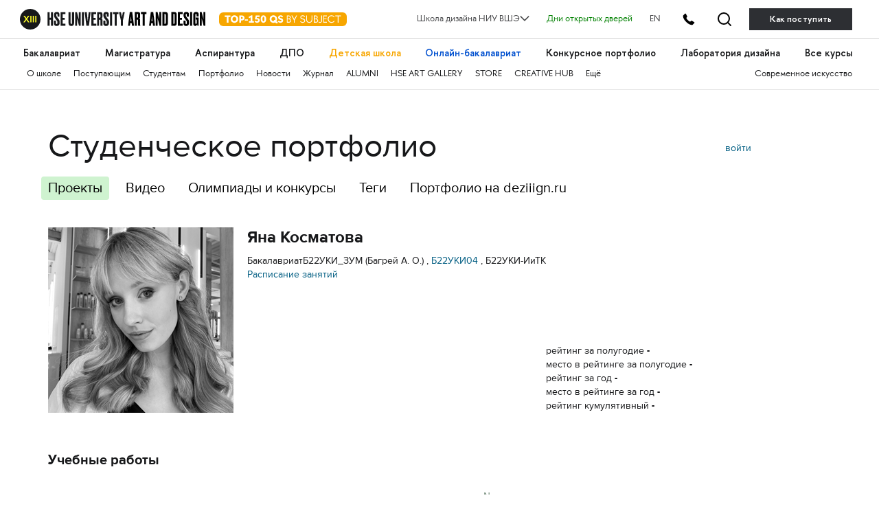

--- FILE ---
content_type: text/html; charset=utf-8
request_url: https://portfolio.hse.ru/Student/19536
body_size: 56168
content:

<!DOCTYPE html>
<html data-srv="serv1">
<head>
    <meta charset="utf-8">
    <meta content="width=device-width" name="viewport">
    <meta content="IE=edge,chrome=1" http-equiv="X-UA-Compatible">
    <title>Косматова Яна Николаевна</title>
    
    <link href="/content/styles/s.css?v=36" rel="stylesheet" type="text/css" />
    <script src="/content/scripts/modernizr.js" type="text/javascript"></script>
    <script src="/content/scripts/fileSaver.js" type="text/javascript"></script>
    
    <link href="/Content/Components/select2/css/select2.min.css" rel="stylesheet" />

    <!-- google analytics -->
<script type="text/javascript">
    (function (i, s, o, g, r, a, m) {
        i['GoogleAnalyticsObject'] = r; i[r] = i[r] || function () {
            (i[r].q = i[r].q || []).push(arguments)
        }, i[r].l = 1 * new Date(); a = s.createElement(o),
            m = s.getElementsByTagName(o)[0]; a.async = 1; a.src = g; m.parentNode.insertBefore(a, m)
    })(window, document, 'script', '//www.google-analytics.com/analytics.js', 'ga');

    ga('create', 'UA-45092650-1', 'hse.ru');
    ga('send', 'pageview');
</script>
<!-- /google analytics --> 
        
    <!-- yandex.metrika -->
<script type="text/javascript">
    (function (d, w, c) {
        (w[c] = w[c] || []).push(function () {
            try {
                w.yaCounter24527477 = new Ya.Metrika({
                    id: 24527477,
                    webvisor: true,
                    clickmap: true,
                    trackLinks: true,
                    accurateTrackBounce: true
                });
            } catch (e) { }
        });

        var n = d.getElementsByTagName("script")[0],
            s = d.createElement("script"),
            f = function () { n.parentNode.insertBefore(s, n); };
        s.type = "text/javascript";
        s.async = true;
        s.src = (d.location.protocol == "https:" ? "https:" : "http:") + "//mc.yandex.ru/metrika/watch.js";

        if (w.opera == "[object Opera]") {
            d.addEventListener("DOMContentLoaded", f, false);
        } else { f(); }
    })(document, window, "yandex_metrika_callbacks");
</script>
<!-- /yandex.metrika -->
 
        
    <script type="text/javascript">
        var projectRatingUpdateUrl = "/Project/ChangeProjectRating";

        function customSave(event, a, fileName) {
            event.preventDefault();
            var request = new XMLHttpRequest();
            request.open('GET', a.href, true);
            request.responseType = 'arraybuffer';

            request.onload = function () {
                window.saveAs(new Blob([request.response]), fileName);
            };

            request.send();
        }

    </script>
</head>
<body>
    <link rel="stylesheet" href="https://design.hse.ru/assets/new_hope/header_private-493496c9c12f378a9478faaf8d1d8217b02cbc35997aa569061f4d4a240bb829.css" media="all" />
<div class='header__top-hole header__private'></div>
<header class='header__private'>
<div class='header__relative'>
<div class='header__top'>
<div class='container-fluid container-fluid__menu'>
<div class='header__top-container'>
<div class='header__top-left'>
<div class='header__top-left-line'></div>
<div class='header__top-logo-school'>
<a class='header__top-logo-school-regular' href='https://design.hse.ru'>
<img src="https://design.hse.ru/assets/new_hope_images/main_logo_university_XIII-984bd7035eb7a869a3ac2cda5af1695dae814917b6e54b56df2e2dc9db12743b.svg" />
</a>
<script type="application/ld+json">
{
"@context": "https://schema.org",
"@type": "Organization",
"url": "https://design.hse.ru",
"logo": "https://design.hse.ru/assets/new_hope_images/main_logo_university_XIII.svg"
}
</script>
<a class='top-150' href='https://design.hse.ru/news/1765'>
<svg width="186" height="30" viewBox="0 0 186 20" fill="none" xmlns="http://www.w3.org/2000/svg">
<rect width="186" height="20" rx="6" fill="#F7A600"/>
<path d="M16.535 4.5H8.24V6.78H11.135V15H13.64V6.78H16.535V4.5ZM16.9521 9.75C16.9521 12.78 19.3521 15.225 22.3821 15.225C25.3971 15.225 27.8271 12.78 27.8271 9.75C27.8271 6.72 25.3971 4.275 22.3821 4.275C19.3521 4.275 16.9521 6.72 16.9521 9.75ZM19.5021 9.75C19.5021 8.055 20.5971 6.72 22.3821 6.72C24.1821 6.72 25.2771 8.055 25.2771 9.75C25.2771 11.445 24.1821 12.78 22.3821 12.78C20.5971 12.78 19.5021 11.445 19.5021 9.75ZM29.5121 4.5V15H32.0171V11.745H33.4721C35.4221 11.745 37.1021 10.2 37.1021 8.115C37.1021 6.075 35.5421 4.5 33.4721 4.5H29.5121ZM32.0171 6.78H33.1871C33.9671 6.78 34.5971 7.365 34.5971 8.115C34.5971 8.88 33.9671 9.45 33.1871 9.45H32.0171V6.78ZM37.6039 11.985H42.0439V10.125H37.6039V11.985ZM42.9286 6.705L43.9186 8.445L45.8836 7.335V12.705H43.4236V15H50.8636V12.705H48.3886V4.32H47.1286L42.9286 6.705ZM58.9972 4.5H53.4322L52.2322 9.795L53.6722 10.635C54.1972 10.335 54.6622 10.14 55.1722 10.14C56.1622 10.14 56.8072 10.83 56.8072 11.655C56.8072 12.48 56.0872 13.125 55.1122 13.125C54.3322 13.125 53.9122 12.72 53.5222 12L51.7222 12.975C52.6072 14.55 53.8822 15.225 55.3372 15.225C57.7822 15.225 59.2822 13.44 59.2822 11.655C59.2822 10.14 58.3072 8.295 55.8472 8.295C55.3672 8.295 54.9772 8.37 54.6472 8.505L55.1272 6.795H58.9972V4.5ZM64.6373 15.225C67.1123 15.225 68.6123 13.065 68.6123 9.75C68.6123 6.45 67.1123 4.275 64.6373 4.275C62.1623 4.275 60.6473 6.45 60.6473 9.75C60.6473 13.065 62.1623 15.225 64.6373 15.225ZM64.6373 6.375C65.4773 6.375 66.1073 7.695 66.1073 9.75C66.1073 11.805 65.4773 13.125 64.6373 13.125C63.7823 13.125 63.1523 11.805 63.1523 9.75C63.1523 7.695 63.7823 6.375 64.6373 6.375ZM85.2341 13.575C85.0391 13.605 84.8891 13.635 84.7241 13.635C84.2291 13.635 83.8391 13.38 83.4941 13.035C84.1691 12.12 84.5741 10.98 84.5741 9.75C84.5741 6.72 82.1441 4.275 79.1291 4.275C76.0991 4.275 73.6991 6.72 73.6991 9.75C73.6991 12.78 76.0991 15.225 79.1291 15.225C80.0891 15.225 80.9741 14.985 81.7541 14.55C82.3541 15.3 83.0591 16.035 84.1091 16.035C84.4541 16.035 84.8141 15.99 85.2341 15.885V13.575ZM76.2341 9.75C76.2341 8.055 77.3441 6.72 79.1291 6.72C80.9141 6.72 82.0241 8.055 82.0241 9.75C82.0241 10.26 81.9191 10.755 81.7241 11.175C81.4991 11.04 81.2441 10.965 80.9591 10.965C80.7791 10.965 80.5991 10.98 80.3891 11.025L79.4591 12.765C79.3541 12.78 79.2341 12.78 79.1291 12.78C77.3441 12.78 76.2341 11.445 76.2341 9.75ZM85.6326 13.485C86.8326 14.715 88.0176 15.225 89.4276 15.225C92.0976 15.225 93.3126 13.635 93.3126 11.91C93.3126 7.86 88.4076 8.985 88.4076 7.26C88.4076 6.585 88.8726 6.27 89.6226 6.27C90.5376 6.27 91.0926 6.63 91.9176 7.38L93.2376 5.835C92.0526 4.8 91.1676 4.275 89.6376 4.275C87.3276 4.275 86.0226 5.655 86.0226 7.335C86.0226 11.445 90.9126 10.23 90.9126 11.91C90.9126 12.615 90.3126 13.125 89.4276 13.125C88.6926 13.125 87.7626 12.795 86.9526 11.955L85.6326 13.485ZM99.8116 5.64H101.117C102.272 5.64 103.067 6.21 103.067 7.305C103.067 8.31 102.437 8.97 101.402 8.97H99.8116V5.64ZM99.8116 13.86V10.11H101.432C102.737 10.11 103.742 10.905 103.742 12C103.742 13.23 102.707 13.86 101.432 13.86H99.8116ZM101.807 15C103.547 15 104.912 13.8 104.912 12.18C104.912 11.01 104.342 9.795 102.662 9.48C103.622 9.12 104.252 8.19 104.252 7.08C104.252 5.625 103.052 4.5 101.462 4.5H98.6416V15H101.807ZM108.942 11.43V15H110.112V11.43L113.682 4.5H112.362L109.527 10.02L106.692 4.5H105.372L108.942 11.43ZM119.505 7.095C119.505 6.045 120.36 5.37 121.65 5.37C122.85 5.37 123.555 5.895 124.515 6.855L125.25 5.91C124.14 4.86 123.225 4.275 121.665 4.275C119.7 4.275 118.38 5.4 118.38 7.095C118.38 11.235 124.215 9.315 124.215 12.075C124.215 13.14 123.285 14.115 121.71 14.115C120.54 14.115 119.7 13.56 118.755 12.645L118.035 13.53C119.145 14.64 120.21 15.225 121.71 15.225C123.945 15.225 125.4 13.77 125.4 12.06C125.4 8.01 119.505 9.915 119.505 7.095ZM135.807 4.5H134.637V10.83C134.637 12.81 133.182 14.085 131.352 14.085C129.522 14.085 128.067 12.81 128.067 10.83V4.5H126.897V10.83C126.897 13.425 128.742 15.225 131.352 15.225C133.962 15.225 135.807 13.425 135.807 10.83V4.5ZM139.157 5.64H140.462C141.617 5.64 142.412 6.21 142.412 7.305C142.412 8.31 141.782 8.97 140.747 8.97H139.157V5.64ZM139.157 13.86V10.11H140.777C142.082 10.11 143.087 10.905 143.087 12C143.087 13.23 142.052 13.86 140.777 13.86H139.157ZM141.152 15C142.892 15 144.257 13.8 144.257 12.18C144.257 11.01 143.687 9.795 142.007 9.48C142.967 9.12 143.597 8.19 143.597 7.08C143.597 5.625 142.397 4.5 140.807 4.5H137.987V15H141.152ZM148.737 12.165C148.737 13.47 148.257 14.115 147.012 14.115C146.382 14.115 145.812 13.845 145.302 13.395L144.627 14.265C145.272 14.85 146.142 15.225 147.012 15.225C149.412 15.225 149.907 13.365 149.907 12.165V4.5H148.737V12.165ZM156.903 13.86H152.868V10.11H156.528V8.97H152.868V5.64H156.903V4.5H151.698V15H156.903V13.86ZM163.73 15.225C165.575 15.225 167.21 14.31 168.2 12.9L167.27 12.24C166.505 13.35 165.23 14.085 163.73 14.085C161.285 14.085 159.44 12.15 159.44 9.75C159.44 7.35 161.285 5.415 163.73 5.415C165.23 5.415 166.505 6.15 167.27 7.26L168.2 6.6C167.21 5.19 165.575 4.275 163.73 4.275C160.7 4.275 158.255 6.72 158.255 9.75C158.255 12.78 160.7 15.225 163.73 15.225ZM173.999 15V5.64H177.584V4.5H169.244V5.64H172.829V15H173.999Z" fill="white"/>
</svg>
</a>
</div>
<div class='header__top-arr'></div>
</div>
<div class='header__top-right'>
<div class='header__dropdown'>
	<a class="header__dropdown-title">
		<p>Школа дизайна НИУ ВШЭ</p>
		<svg width="14" height="8" viewBox="0 0 16 10" xmlns="http://www.w3.org/2000/svg">
		<path d="M0.97934 1.36652L8.00001 8.38718L15.0207 1.36652" stroke-width="2" stroke-linecap="round" stroke-linejoin="round"/>
		</svg>
	</a>
	<div class="header__dropdown-body">
		<a href=/ class="header__dropdown-item">
			<p>Москва</p>
		</a>
		<a href=/dir/spbdesign class="header__dropdown-item">
			<p>Санкт-Петербург</p>
		</a>
		<a href=/dir/nndesign class="header__dropdown-item">
			<p>Нижний Новгород</p>
		</a>
		<a href=/online/ba class="header__dropdown-item">
			<p>Пермь (Онлайн-бакалавриат)</p>
		</a>
		<a href=https://designschool.am/ class="header__dropdown-item">
			<p>Ереван</p>
		</a>
		<a href=/info/campuses class="header__dropdown-item">
			<p>Все кампусы</p>
		</a>
	</div>
</div>

<a class='header__openday' href='https://design.hse.ru/info/openday' style='color:green'>Дни открытых дверей</a>
<a class='header__openday header__lang' href='https://design.hse.ru/en'>EN</a>
<a class='header__tel-btn'></a>
<a class='header__search-btn' href='https://design.hse.ru/search'></a>
<a class='header__tel-btn-long' href='https://design.hse.ru/join'>Как поступить</a>
</div>

</div>
</div>
</div>
<div class="js__block-item header_menu"><div class='header__menu'>
<div class='container-fluid container-fluid__menu'>
<div class='header__menu-overflow'>
<div class='header__menu-big draggable'>
<a class='header__menu-big-item' href='https://design.hse.ru/ba' style=''>Бакалавриат</a>

<a class='header__menu-big-item' href='https://design.hse.ru/ma' style=''>Магистратура</a>

<a class='header__menu-big-item' href='https://design.hse.ru/asp' style=''>Аспирантура</a>

<a class='header__menu-big-item m__long' href='https://design.hse.ru/dop' style=''>Дополнительное образование</a>
<a class='header__menu-big-item m__short' href='https://design.hse.ru/dop' style=''>ДПО</a>

<a class='header__menu-big-item' href='https://design.hse.ru/kids' style='color: rgb(247, 166, 0);'>Детская школа</a>

<a class='header__menu-big-item' href='https://design.hse.ru/online/ba' style='color: rgb(0, 80, 207);'>Онлайн-бакалавриат</a>

<a class='header__menu-big-item' href='https://hsedesign.ru/' style=''>Конкурсное портфолио</a>

<a class='header__menu-big-item' href='https://design.hse.ru/lab' style=''>Лаборатория дизайна</a>

<a class='header__menu-big-item desktop-hide' href='https://design.hse.ru/info/campuses' style=''>Кампусы</a>

<a class='header__menu-big-item desktop-hide' href='https://design.hse.ru/info/openday' style=''>Дни открытых дверей</a>

<a class='header__menu-big-item' href='https://creativemap.hse.ru/' style=''>Все курсы</a>

</div>
</div>
<div class='header__menu-overflow'>
<div class='header__menu-small draggable'>
<a class='header__menu-small-item' href='https://design.hse.ru/info/about' style=''>О школе</a>

<a class='header__menu-small-item' href='https://design.hse.ru/join' style=''>Поступающим</a>

<a class='header__menu-small-item' href='https://design.hse.ru/info/students' style=''>Студентам</a>

<a class='header__menu-small-item' href='https://portfolio.hse.ru/' style=''>Портфолио</a>

<a class='header__menu-small-item' href='https://design.hse.ru/newspaper' style=''>Новости</a>

<a class='header__menu-small-item' href='https://art-journal.hse.ru' style=''>Журнал</a>

<a class='header__menu-small-item' href='https://design.hse.ru/info/alumni' style=''>ALUMNI</a>

<a class='header__menu-small-item' href='https://art.hse.ru/gallery' style=''>HSE ART GALLERY</a>

<a class='header__menu-small-item' href='https://design.hse.ru/store' style=''>STORE</a>

<a class='header__menu-small-item' href='https://creative.hse.ru/hub' style=''>CREATIVE HUB</a>

<a class='header__menu-small-item' href='https://design.hse.ru/#footer' style=''>Ещё</a>

<div class='header__menu-small-item-right'>
<a class='header__menu-small-item' href='https://art.hse.ru/' style=''>Современное искусство</a>

</div>
</div>
</div>
</div>
</div>
</div>
<div class='header__contact footer'>
<div class='container-fluid container-fluid__menu'>
<div class='footer__top'>
<div class='row'>
<div class='col-xl-6 col-lg-6 col-12'>
<div class='footer__title-contact'>
<b>
ТЕЛЕФОНЫ
</b>
</div>
<div class='footer__tel-top'>
<div class='row footer__menu-item-contact'>
<div class='col-12 footer__top-item col-xl-6 col-lg-6'>
<div class="look_like_h4 phone-main"><a href="tel:+74994440284">+7 499&nbsp;444-02-84</a></div>

<p><b>По&nbsp;вопросам поступления</b></p>

<p>С&nbsp;понедельника по&nbsp;пятницу<br />
с&nbsp;10:00 до&nbsp;18:00</p>

</div>
<div class='col-12 footer__top-item col-xl-6 col-lg-6'>
<style type="text/css">.header__private .footer__top-item .look_like_h4, .header__private .footer__top-item .look_like_h4 a, .footer_private .footer__top-item .look_like_h4, .footer_private .footer__top-item .look_like_h4 a {
font-size: 1.3rem;
font-weight: bold;
font-family: "HSE Sans";
color: white;
margin: 0;
margin-bottom: 0;
line-height: 1.04;
margin-bottom: 10px;
}
</style>
<div class="look_like_h4"><a href="tel:+74956218711"><nobr class="phone">+7</nobr>&nbsp;495&nbsp;621-87-11</a></div>

<p><b>По&nbsp;общим вопросам</b></p>
<script type="application/ld+json">
{
"@context": "https://schema.org",
"@type": "Organization",
"address": {
"@type": "PostalAddress",
"addressLocality": "г. Москва",
"postalCode": "115054",
"streetAddress": "ул. Малая Пионерская, 12"
},
"email": "design@hse.ru",
"name": "Школа дизайна НИУ ВШЭ",
"telephone": "+7 495 621-87-11"
}
</script>
<style type="text/css">@media (max-width: 1200px){.footer__tel-top .look_like_h4 {
margin-bottom: 5px;
}
}
</style>

</div>
</div>
</div>
</div>
<div class='col-xl-6 col-lg-6 col-12'>
<div class='footer__title-contact'>
<b>
АДРЕС И EMAIL
</b>
</div>
<div class='footer__tel-bottom'>
<div class='row footer__menu-item-contact'>
<div class='col-12 footer__top-item col-xl-6 col-lg-6'>
<div class="look_like_h4"><a href="https://design.hse.ru/info/campus#mp"><span style="">Малая Пионерская ул., 12</span></a></div>

<p><b>Метро Павелецкая</b></p>

<div class="look_like_h4 small">&nbsp;</div>

<div class="look_like_h4"><a href="https://design.hse.ru/info/campus#izm"><span style="">Измайловское шоссе, 44с2</span></a></div>

<p><b>Метро Семёновская</b></p>

<div class="look_like_h4 small">&nbsp;</div>

<p>&nbsp;</p>

</div>
<div class='col-12 footer__top-item col-xl-6 col-lg-6'>
<div class="look_like_h4"><a href="mailto:design@hse.ru">design@hse.ru</a></div>

<p>Основное образование</p>

<div class="look_like_h4"><a href="mailto:dop-design@hse.ru">dop-design@hse.ru</a></div>

<p>Дополнительное образование</p>

</div>
</div>
</div>
</div>

</div>
</div>
</div>
</div>
</div>
</header>


<script src="https://design.hse.ru/assets/new_hope/site_private-3e0416d6c8a96ce6a80cac66aae5bbc326a8e3edee979a1e73577d781cbc6bb5.js"></script>


    <div class="container">
        <header class="row header">
            <div class="col-md-9">
                <h1>
Студенческое портфолио                </h1>
                <div class="sections">
                    <a class="active" href="/Student/19536">Проекты</a>
                    <a class="" href="/Student/19536?userProjectType=2">Видео</a>
                    <a target="_blank" href="https://school-portfolio.hse.ru/">Олимпиады и конкурсы</a>
                    <a href="/Site/Tags">Теги</a>
                    <a href="https://hsedesign.ru">Портфолио на deziiign.ru</a>
                </div>
            </div>
            <div class="col-md-3">
                                    <div class="auth clearfix">
                            <div class="auth--login">
                                <a class="js-popup-opener" href="#login">войти</a>
                            </div>
                    </div>
            </div>
        </header>

        

        



<div class="user-index-page">
    <div class="user user_curator row">
        <div class="col-sm-3 user-avatar-block">
            <img class="user-avatar" src="https://timetracker.hse.ru/handlers/useravatar.ashx?userid=19536&amp;width=270&amp;height=270" alt="Яна Косматова" />
        </div>
        <div class="col-sm-9 user-info">
            <div class="row top">
                <div class="col-sm-12">
                    <h2 class="user-name">Яна Косматова</h2>
                                            <div class="prop">
                            БакалавриатБ22УКИ_ЗУМ (Багрей А. О.)                                        , 
                                        <a href="https://design.hse.ru/groups/12253">Б22УКИ04</a>
                                        , 
Б22УКИ-ИиТК                        </div>
                                                                <div class="prop">
                            <a target="_blank" href="https://design.hse.ru/schedule/19536">Расписание занятий</a>
                        </div>
                                    </div>
            </div>
            <div class="row bottom">
                <div class="col-sm-6">
                    <div class="links">
                                                                    </div>
                </div>
                    <div class="col-sm-6">
                        <div class="prop">
                            рейтинг за полугодие
                            <span>-</span>
                        </div>
                        <div class="prop">
                            место в рейтинге за полугодие
                            <span>-</span>
                        </div>
                        <div class="prop">
                            рейтинг за год
                            <span>-</span>
                        </div>
                        <div class="prop">
                            место в рейтинге за год
                            <span>-</span>
                        </div>
                        <div class="prop">
                            рейтинг кумулятивный
                            <span>-</span>
                        </div>
                    </div>
            </div>
        </div>
    </div>

    <div class="user-else">

            <h3>Учебные работы</h3>
        <div id="filter"></div>
        <div class="works">
            <div id="works" class="works-list row"></div>
            <a class="works-next">ещё</a>
        </div>
        <div id="project-viewer" class="viewer js__viewer"></div>

    </div>
</div>


    </div>

    
        <div class="mfp-hide popup login" id="login">
            <div class="popup-header">
                <h3>Авторизуйтесь</h3>
            </div>
            <div class="popup-body">
                <form method="post" action="/Site/Login" class="form login-form">
                    <div class="form-row">
                        <input class="input" placeholder="логин" type="text" name="email" data-val="true" data-val-required="укажите логин">
                    </div>
                    <div class="form-row">
                        <input class="input" placeholder="пароль" type="password" name="password" data-val="true" data-val-required="введите пароль">
                    </div>
                    <div class="form-row">
                        <div class="login-forgot">
                            <a class="js-popup-opener" href="#reset-password">Забыли?</a>
                        </div>
                        <label class="checkbox login-remember">
                            <input class="checkbox-input" type="checkbox" name="isRemember">
                            <span>Запомнить</span>
                        </label>
                    </div>
                    <div class="form-row">
                        <input class="button" type="submit" value="войти" />
                    </div>
                </form>
            </div>
            <div class="popup-footer">
                По&nbsp;вопросам, связанным с&nbsp;регистрацией и&nbsp;восстановлением пароля, обращайтесь к&nbsp;вашему <a href="https://design.hse.ru/edu/admins">администратору</a>.<br />
                По&nbsp;техническим вопросам - <a class="mail" href="mailto:tt@hse.ru">tt@hse.ru</a>
            </div>
        </div>
        <div class="mfp-hide popup login" id="reset-password">
            <div class="popup-header">
                <h3>Сбросить пароль</h3>
            </div>
            <div class="popup-body">
                <form method="post" action="/Site/ResetPassword" class="form login-form">
                    <div class="form-row">
                        <input class="input" placeholder="логин" type="text" name="email" data-val="true" data-val-required="укажите логин">
                    </div>
                    <div class="form-row">
                        <input class="button" type="submit" value="отправить">
                    </div>
                </form>
            </div>
            <div class="popup-footer">
                По&nbsp;вопросам, связанным с&nbsp;регистрацией и&nbsp;восстановлением пароля, обращайтесь к&nbsp;вашему <a href="https://design.hse.ru/edu/admins">администратору</a>.<br />
                По&nbsp;техническим вопросам - <a class="mail" href="mailto:tt@hse.ru">tt@hse.ru</a>
            </div>
        </div>
    <script src="/scripts/jquery-2.1.3.min.js"></script>
    <script src="/scripts/jquery.validate.min.js"></script>
    <script src="/scripts/jquery.validate.unobtrusive.min.js"></script>
    <script src="/scripts/libs.js"></script>
    <script src="/scripts/jquery.inview.min.js"></script>
    <script src="/scripts/swiper.js"></script>
    <script src="/scripts/spin.js"></script>
    <script src="/scripts/jquery-spin.js"></script>
    <script src="/scripts/x.js?v=22"></script>


    
            <script type="text/javascript" src="/scripts/doT.min.js"></script>
            <script src="/Content/Components/select2/js/select2.min.js"></script>
            <script src="/Content/Components/select2/js/i18n/ru.js"></script>
            <script id="filters-tmpl" type="text/x-dot-template">
                <div class="options">
                    <div class="filters-list">
                        <div class="filter mini">
                            <div class="filter-label">&nbsp;</div>
                            <button class="filters-reset button">все</button>
                        </div>
                        <div class="filter">
                            <div class="filter-label">сезон</div>
                            <select name="year">
                                <option value="">Все</option>
                                {{ for(var i=0; i<it.years.length; i++) { }}
                                <option value="{{= it.years[i].value }}" {{= it.years[i].selected ? 'selected="selected"' : '' }}>{{= it.years[i].text }}</option>
                                {{ } }}
                            </select>
                        </div>
                        <div class="filter">
                            <div class="filter-label">курс</div>
                            <select name="course">
                                <option value="">Все</option>
                                {{ for(var i=0; i<it.courses.length; i++) { }}
                                <option value="{{= it.courses[i].value }}" {{= it.courses[i].selected ? 'selected="selected"' : '' }}>{{= it.courses[i].text }}</option>
                                {{ } }}
                            </select>
                        </div>
                        <div class="filter">
                            <div class="filter-label">№ группы</div>
                            <select name="groupId">
                                <option value="">Все</option>
                                {{ for(var i=0; i<it.groups.length; i++) { }}
                                <option value="{{= it.groups[i].value }}" {{= it.groups[i].selected ? 'selected="selected"' : '' }}>{{= it.groups[i].text }}</option>
                                {{ } }}
                            </select>
                        </div>
                        <div class="filter">
                            <div class="filter-label">просмотр</div>
                            <select name="moduleId">
                                <option value="">Все</option>
                                {{ for(var i=0; i<it.modules.length; i++) { }}
                                <option value="{{= it.modules[i].value }}" {{= it.modules[i].selected ? 'selected="selected"' : '' }}>{{= it.modules[i].text }}</option>
                                {{ } }}
                            </select>
                        </div>
                        <div class="filter mini">
                            <div class="filter-label">&nbsp;</div>
                        </div>
                        <div class="filter">
                            <div class="filter-label">тип дисциплины</div>
                            <select name="disciplineType">
                                <option value="">Все</option>
                                {{ for(var i=0; i<it.disciplineTypes.length; i++) { }}
                                <option value="{{= it.disciplineTypes[i].value }}" {{= it.disciplineTypes[i].selected ? 'selected="selected"' : '' }}>{{= it.disciplineTypes[i].text }}</option>
                                {{ } }}
                            </select>
                        </div>
                        <div class="filter doubled">
                            <div class="filter-label">дисциплина</div>
                            <select name="disciplineId">
                                <option value="">Все</option>
                                {{ for(var i=0; i<it.disciplines.length; i++) { }}
                                <option value="{{= it.disciplines[i].value }}" {{= it.disciplines[i].selected ? 'selected="selected"' : '' }}>{{= it.disciplines[i].text }}</option>
                                {{ } }}
                            </select>
                        </div>
                        <div class="filter sortlinks clearfix">
                            <a class="js_sortlink" data-sort-type="4" data-default-sort-direction="2" data-max-total-mark="10">10</a>
                            <a class="js_sortlink" data-sort-type="4" data-default-sort-direction="2" data-max-total-mark=" 9">9</a>
                            <a class="js_sortlink" data-sort-type="4" data-default-sort-direction="2" data-max-total-mark=" 8">8</a>
                            <a class="js_sortlink" data-sort-type="4" data-default-sort-direction="2" data-max-total-mark=" 7">7</a>
                            <a class="js_sortlink" data-sort-type="5" data-default-sort-direction="2">дата</a>
                        </div>
                    </div>
                </div>
            </script>
            <script id="works-tmpl" type="text/x-dot-template">
                {{ for(var i=0;i < it.projects.length; i++) { var project = it.projects[i]; }}
                <div class="work col-sm-3 col-xs-12">
                    <div class="work-image {{? project.id }}js__vlink{{?}} {{? project.type == 2 }}video{{?}}" data-project-id="{{= project.id }}" style="background-image: url({{= project.coverImageUrl }})">
                    </div>
                    <div class="work-rates">
                        {{? project.totalMark }}
                        <span title="Оценка за проект">{{= project.totalMark }}</span>
                        {{?}}
                        <span class="work-stars project-rating" data-project-id="{{= project.id }}">
                            <span class="work-star {{= project.rating > 0.5 ? "is__active" : "" }}"></span>
                            <span class="work-star {{= project.rating > 1.5 ? "is__active" : "" }}"></span>
                            <span class="work-star {{= project.rating > 2.5 ? "is__active" : "" }}"></span>
                            <span class="work-star {{= project.rating > 3.5 ? "is__active" : "" }}"></span>
                            <span class="work-star {{= project.rating > 4.6 ? "is__active" : "" }}"></span>
                        </span>
                        <div class="group-number" title="{{= project.learningFormName}}, {{= project.courseNum}} курс, {{= project.moduleName}}">{{= project.learningFormAndCourse }}{{? project.moduleName}}, <span style="text-transform: lowercase;">{{= project.moduleName}}</span>{{?}}</div>
                    </div>

                    <div class="work-title">
                        {{? project.url }}
                        <a target="_blank" href="{{= project.url }}">{{= project.title }}</a>
                        {{??}}
                        <span>{{= project.title }}</span>
                        {{?}}
                    </div>
                </div>
                {{ } }}
            </script>
            <script id="project-viewer-tmpl" type="text/x-dot-template">
    <div class="container-fullScreen">
        <div class="row">
            <div class="{{? it.projectType==1 && (it.isCanSelectWorksForWidget || it.isCanHideWorks) }}col-sm-5{{??}}col-sm-7{{?}} col-xs-12">
                <div class="viewer-bc">
                    <span class="mobile-viewer-container">
                        <a href="/">/</a>
                        <span class="viewer-bc-arr"></span>
                    </span>
                    {{ for(var i=0;i<it.authors.length;i++) { var author = it.authors[i]; }}
                    <span class="user-project-author-name" title="{{? author.entranceYear }}Год&nbsp;поступления&nbsp;{{= author.entranceYear }}. {{?}}"><a href="{{= author.url }}">{{= author.name }}</a>.</span>
                    {{ } }}
                    <span class="viewer-bc-line">
                        {{? it.lectureName }}Куратор&nbsp;<a href="{{= it.lectureUrl }}">{{= it.lectureName }}</a>. {{?}}
                    </span>
                    <span class="viewer-bc-line">
                        {{? it.courseNum }}<a href="{{= it.courseUrl }}" title="{{= it.academicYearStr }}">{{= it.courseNum }}&nbsp;курс</a>.{{?}}
                        {{? it.moduleName }}<a href="{{= it.moduleUrl }}">{{= it.moduleName }}</a>{{?}}
                    </span>
                </div>
            </div>
            {{? it.projectType==1 && (it.isCanSelectWorksForWidget || it.isCanHideWorks) }}
            <div class="col-sm-2 col-xs-12">
                <div class="viewer-bc mobile-viewer-noMob actions">
                    {{? it.isCanHideWorks }}
                    <a href="#" class="viewer-hide-work" data-project-id="{{= it.projectId }}" data-work-id="{{= it.coverWorkId }}" data-hide-link="/Work/HideWork" data-show-link="/Work/ShowWork">скрыть</a>
                    {{?}}
                    {{? it.isCanSelectWorksForWidget }}
                    <a href="#" class="viewer-select-work" data-project-id="{{= it.projectId }}" data-work-id="{{= it.coverWorkId }}" data-select-link="/WidgetWorks/SelectWork" data-unselect-link="/WidgetWorks/UnselectWork">Выбрать работу</a>
                    <a href="#" class="viewer-select-and-send-work" data-project-id="{{= it.projectId }}" data-work-id="{{= it.coverWorkId }}" data-select-link="/WidgetWorks/SelectWork" data-selected-works-link="/WidgetWorks/SelectedWorks" data-select-mode-off-link="/WidgetWorks/SelectModeOff"><span class="text">Выбрать и отправить</span> (<span class="selected-widget-works-count">{{= it.selectedWidgetWorksCount }}</span>)</a>
                    {{?}}
                </div>
            </div>
            {{?}}
            {{? it.projectType==1 && (it.isCanCheckWorksForLab || it.isCanCheckWorksForFinalCourse || it.isCanCheckBestWorks) }}
            <div class="col-sm-1 col-xs-12">
                <div class="viewer-bc mobile-viewer-noMob actions">
                    {{? it.isCanCheckWorksForLab }}
                    <a href="#" class="viewer-feature-work" data-project-id="{{= it.projectId }}" data-work-id="{{= it.coverWorkId }}" data-system-tag="1" data-set-system-tag-link="/Work/SetWorkSystemTag">LAB</a>
                    {{?}}
                    {{? it.isCanCheckWorksForFinalCourse }}
                    <a href="#" class="viewer-feature-work" data-project-id="{{= it.projectId }}" data-work-id="{{= it.coverWorkId }}" data-system-tag="2" data-set-system-tag-link="/Work/SetWorkSystemTag">Final course</a>
                    {{?}}
                    {{? it.isCanCheckBestWorks }}
                    <a href="#" class="viewer-feature-work" data-project-id="{{= it.projectId }}" data-work-id="{{= it.coverWorkId }}" data-system-tag="4" data-set-system-tag-link="/Work/SetWorkSystemTag">Лучший слайд</a>
                    {{?}}
                </div>
            </div>
            {{?}}
            <div class="mobile-viewer-bottomPop">
                {{? it.projectType==1 && (it.isCanHideWorks || it.isCanCheckWorksForLab || it.isCanCheckWorksForFinalCourse || it.isCanCheckBestWorks) }}
                <div class="col-xs-4 mobile-viewer-noDesc viewer-bc">
                    {{? it.isCanHideWorks }}
                    <a href="#" class="viewer-hide-work" data-project-id="{{= it.projectId }}" data-work-id="{{= it.coverWorkId }}" data-hide-link="/Work/HideWork" data-show-link="/Work/ShowWork">скрыть</a>
                    {{?}}
                    {{? it.isCanCheckWorksForLab }}
                    <a href="#" class="viewer-feature-work" data-project-id="{{= it.projectId }}" data-work-id="{{= it.coverWorkId }}" data-system-tag="1" data-set-system-tag-link="/Work/SetWorkSystemTag">LAB</a>
                    {{?}}
                    {{? it.isCanCheckWorksForFinalCourse }}
                    <a href="#" class="viewer-feature-work" data-project-id="{{= it.projectId }}" data-work-id="{{= it.coverWorkId }}" data-system-tag="2" data-set-system-tag-link="/Work/SetWorkSystemTag">Final course</a>
                    {{?}}
                    {{? it.isCanCheckBestWorks }}
                    <a href="#" class="viewer-feature-work" data-project-id="{{= it.projectId }}" data-work-id="{{= it.coverWorkId }}" data-system-tag="4" data-set-system-tag-link="/Work/SetWorkSystemTag">Лучший слайд</a>
                    {{?}}
                </div>
                {{?}}
                <div class="col-sm-2 col-xs-4">
                    <div class="viewer-work-stars work-stars work-stars_static js__stars" data-vote-type="2" data-project-id="{{= it.projectId }}" data-work-id="{{= it.coverWorkId }}">
                        <div class="star is__active work-star js__stars-star {{= it.ratingColor}} {{? it.coverWorkRating > 0.5 }}is__voted{{?}}"></div>
                        <div class="star is__active work-star js__stars-star {{= it.ratingColor}} {{? it.coverWorkRating > 1.5 }}is__voted{{?}}"></div>
                        <div class="star is__active work-star js__stars-star {{= it.ratingColor}} {{? it.coverWorkRating > 2.5 }}is__voted{{?}}"></div>
                        <div class="star is__active work-star js__stars-star {{= it.ratingColor}} {{? it.coverWorkRating > 3.5 }}is__voted{{?}}"></div>
                        <div class="star is__active work-star js__stars-star {{= it.ratingColor}} {{? it.coverWorkRating > 4.5 }}is__voted{{?}}"></div>
                    </div>
                </div>
                <div class="col-sm-2 col-xs-4 project-view-mark-block">
                    {{? it.projectType==1 && it.isAuthorized }}
                    <div class="viewer-bc">
                        {{? it.isCanMarkWork}}

                        {{? it.beforeMarkingTime }}
                        <img title="Время просмотра ещё не началось" class="early-time" src="/Content/Images/clock_red.png" />

                        {{?? it.isMarkingTime }}
                        <span class="mobile-viewer-noMob">
                            {{? it.allMarksUrl}}
                            <a href="{{= it.allMarksUrl }}" target="_blank">оценка за проект</a>
                            {{??}}
                            оценка за проект
                            {{?}}
                        </span>
                        <select class="assessment work-rate-mark" data-url="{{= it.markUrl }}" id="my-mark-in-preview" {{? it.authors[0].isBudget }} style="background-color: #ECB6DA;" {{?}}>
                            <option {{? !it.myViewMark }} selected{{?}}>-</option>
                            <option value="4" {{? it.myViewMark == 4}} selected{{?}}>4</option>
                            <option value="5" {{? it.myViewMark == 5}} selected{{?}}>5</option>
                            <option value="6" {{? it.myViewMark == 6}} selected{{?}}>6</option>
                            <option value="7" {{? it.myViewMark == 7}} selected{{?}}>7</option>
                            <option value="8" {{? it.myViewMark == 8}} selected{{?}}>8</option>
                            {{? it.maxMarkValue >= 9}}
                            <option value="9" {{? it.myViewMark == 9}} selected{{?}}>9</option>
                            {{?}}
                            {{? it.maxMarkValue >= 10}}
                            <option value="10" {{? it.myViewMark == 10}} selected{{?}}>10</option>
                            {{?}}
                        </select>
                        {{??}}
                        <span class="mobile-viewer-noMob">
                            {{? it.allMarksUrl}}
                            <a href="{{= it.allMarksUrl }}" target="_blank">моя оценка за проект</a>
                            {{??}}
                            моя оценка за проект
                            {{?}}
                        </span>
                        <span class="assessment">{{= it.myViewMark || '&mdash;' }}</span>
                        {{?}}
                        {{?}}
                    </div>
                    {{?}}
                </div>
            </div>
        </div>
    </div>
    <div class="viewer-box js__viewer-box">
        <div class="viewer-holder js__viewer-holder">
            <div class="viewer-pages js__viewer-pages" data-project-id="{{= it.projectId }}"  data-cover-img-url="{{= it.coverImageUrl }}">
                {{? it.projectType == 1 }}
                <div class="viewer-page js__viewer-page swipe" data-ratio="{{= it.coverImageRatio }}" data-width="{{= it.coverImageWidth }}" data-height="{{= it.coverImageHeight }}" data-shareimageurl="{{= it.coverShareImageUrl }}">
                    <div class="viewer-page-cover" style="background-image: url({{= it.coverImageUrl }})"></div>
                    <div class="viewer-page-text">
                        <div class="viewer-page-about">
                            <div class="persons clearfix">
                                {{ for(var i=0;i<it.authors.length;i++) { var author = it.authors[i]; }}
                                <div class="person">
                                    <a class="person-link" href="{{= author.url }}">
                                        {{= author.name }}
                                    </a>
                                    {{if(it.isCanMarkWork && it.isMarkingTime) { }}
                                    <span>
                                        (посещение: {{= author.visitedSchedules }}/{{= author.totalSchedules }})
                                    </span>
                                    {{ } }}
                                </div>
                                {{ } }}
                            </div>
                            <h2>{{= it.title }}</h2>
                            <p>{{= it.description }}</p>
                        </div>
                        {{? it.tags.length }}
                        <div class="viewer-page-tags">
                            {{~ it.tags :tag }}
                            <a target="_blank" href="{{= tag.url }}">{{= tag.name }}</a>
                            {{~}}
                        </div>
                        {{?}}
                        <div class="viewer-page-links">
                            <a target="_blank" href="{{= it.url }}">страница проекта</a>
                        </div>
                        {{? it.externalProjectUrl }}
                        <div class="viewer-page-tags">
                            <a target="_blank" href="{{= it.externalProjectUrl }}">проект на HseDesign</a>
                        </div>
                        {{?}}
                        {{? it.externalProjectUrl2 }}
                        <div class="viewer-page-tags">
                            <a target="_blank" href="{{= it.externalProjectUrl2 }}">проект 2 на HseDesign</a>
                        </div>
                        {{?}}
                        {{? it.externalProjectUrl3 }}
                        <div class="viewer-page-tags">
                            <a target="_blank" href="{{= it.externalProjectUrl3 }}">проект 3 на HseDesign</a>
                        </div>
                        {{?}}
                    </div>
                </div>
                {{?}}
                {{ for(var i=0;i<it.works.length;i++) { var work = it.works[i]; }}
                <div class="viewer-page js__viewer-page swipe" data-ratio="{{= work.type == 1 ? work.ratio : 1.77 }}" data-width="{{= work.width }}" data-height="{{= work.height }}" data-type="{{= work.type }}" data-code="{{= work.code }}" data-provider="{{= work.provider }}" data-video-url="{{= work.videoUrl }}" data-imageurl="{{= work.imageUrl }}" data-shareimageurl="{{= work.shareImageUrl }}" style="">
                    {{? work.type == 1 && work.url }}
                    <div class="url">
                        <a target="_blank" href="{{= work.url }}">{{= work.url }}</a>
                    </div>
                    {{?}}
                </div>
                {{ } }}
            </div>
        </div>
    </div>
    {{? it.projectType==1 }}
    <button class="viewer-nav viewer-nav_prev js__viewer-nav-prev"></button>
    <button class="viewer-nav viewer-nav_next js__viewer-nav-next"></button>
    {{?}}
    <div class="viewer-dots">
        {{? it.projectType==1}}
            <div class="viewer-dot js__viewer-nav-dot is__active"></div>
            {{ for(var i=0;i<it.works.length;i++) { }}
            <div class="viewer-dot js__viewer-nav-dot"></div>
            {{ } }}
        {{?}}
    </div>
    <div class="viewer-liks">
        {{? it.projectType==1 }}
        {{? it.isCanViewWorksSizes }}
        <a class="share-button img-size" href="#"  target="_blank"  title="Оригинал картинки"></a>
        <a class="share-button share-button_out" href="#" title="Скачать файл" onclick="customSave(event, this, {{= "'Проект № " + it.projectId + " «" + it.title + "» - автор " + it.authors[0].name + ".jpg'" }})"><img src="/Content/Images/image-out.svg" /></a>
        {{??}}
        <a class="share-button share-button_out" href="#" title="Скачать"><img src="/Content/Images/image-out.svg" /></a>
        {{?}}
        {{?}}
        <a class="share-button share-button_vk share_primary" data-project-url="{{= it.absoluteUrl }}" target="_blank">вконт</a>
    </div>
    <div class="viewer-close js__viewer-close"></div>
</script>
            <script type="text/javascript">
                $(function () {

                    var loadProcessCount = 0;

                    function loadingStart() {
                        loadProcessCount++;
                        if (loadProcessCount == 1) {
                            $('body').append('<div class="overlay"></div>');
                            $('body .overlay').spin();
                        }
                    }

                    function loadingFinish() {
                        loadProcessCount--;
                        if (loadProcessCount < 0)
                            loadProcessCount = 0;
                        if (loadProcessCount == 0) {
                            $('body .overlay').spin(false).remove();
                        }
                    }

        var filtersTmpl = doT.template($('#filters-tmpl').html());
        var worksTmpl = doT.template($('#works-tmpl').html());
        var projectViewerTmpl = doT.template($('#project-viewer-tmpl').html());

        var sortTypeByCreateDate = 5;
        var sortTypeByAuthorFIO = 2;
        var sortTypeByAuthorRating = 3;
        var sortTypeByTotalMark = 4;

        var sortDirectionAsc = 1;
        var sortDirectionDesc = 2;

        var $filter = $('#filter');
        var $selectDisciplineType = null;
        var $selectDisciplineId = null;
        var $selectGroupId = null;
        var $selectYear = null;
        var $selectModuleId = null;
        var $selectCourse = null;

        var $filtersReset = null;
        var $sortLinks = null;
        var $works = $('#works');
        var $worksNext = $('.works-next');
        var $projectViewer = $('#project-viewer');

        var currentPage = 0;
        var currentMaxTotalMark = null;
        var currentSortType = sortTypeByCreateDate;
        var currentSortDirection = sortDirectionAsc;

        function updateFilters(isFirstLoading) {
            var currentFiltersData = {
                type: 1,
                disciplineType: isFirstLoading ? 1 : ($selectDisciplineType? $selectDisciplineType.val() : ''),
                disciplineId: $selectDisciplineId ? $selectDisciplineId.val() : '',
                groupId: $selectGroupId ? $selectGroupId.val() : '',
                year: $selectYear ? $selectYear.val() : '',
                moduleId: $selectModuleId ? $selectModuleId.val() : '',
                course: $selectCourse ? $selectCourse.val() : '',
                searchString: '',
                authorId: "19536",
                curatorId: ""
                };

            currentSortType = sortTypeByCreateDate;
            currentSortDirection = sortDirectionAsc;

                loadingStart();
                $.get('/Site/FiltersData', currentFiltersData).done(function (filtersData) {
                    loadingFinish();

                $filter.find('select').select2('destroy');
                $filter.html(filtersTmpl(filtersData));
                $filter.find('select').select2({
                    language: "ru",
                    width: "100%"
                });
                $selectDisciplineType = $filter.find('select[name=disciplineType]');
                $selectDisciplineId = $filter.find('select[name=disciplineId]');
                $selectGroupId = $filter.find('select[name=groupId]');
                $selectYear = $filter.find('select[name=year]');
                $selectModuleId = $filter.find('select[name=moduleId]');
                $selectCourse = $filter.find('select[name=course]');

                $sortLinks = $filter.find('.js_sortlink');

                $filtersReset = $filter.find('.filters-reset');

                $selectDisciplineType.add($selectDisciplineId).add($selectGroupId).add($selectYear).add($selectModuleId).add($selectCourse)
                    .change(function () {
                    currentPage = 0;
                    updateFilters(false);
                });

                $filtersReset.click(function () {
                    $selectDisciplineType.val('');
                    $selectDisciplineId.val('');
                    $selectGroupId.val('');
                    $selectYear.val('');
                    $selectModuleId.val('');
                    $selectCourse.val('');
                    currentPage = 0;
                    updateFilters(false);
                });
                $sortLinks.click(function () {
                    currentPage = 0;
                    var newSortType = $(this).data('sort-type');
                    var newMaxTotalMark = $(this).data('max-total-mark');
                    var defaultSortDirection = $(this).data('default-sort-direction');
                    var newSortDirection = defaultSortDirection;
                    if(newSortType == currentSortType) {
                        if(currentSortType != sortTypeByTotalMark || newMaxTotalMark == currentMaxTotalMark)
                            newSortDirection = (currentSortDirection == sortDirectionAsc ? sortDirectionDesc : sortDirectionAsc);
                    }
                    currentMaxTotalMark = newMaxTotalMark;
                    currentSortType = newSortType;
                    currentSortDirection = newSortDirection;
                    loadProjects();
                });

                loadProjects();
            });
        }

        function setSortLinks(dir, sortType, mark) {
            var $selectedSort;
            if(mark=='') {
                if(sortType == sortTypeByTotalMark)
                    $selectedSort = $sortLinks.filter("[data-sort-type='"+sortType+"'][data-max-total-mark='10']").first();
                else
                    $selectedSort = $sortLinks.filter("[data-sort-type='"+sortType+"']").first();
            } else {
                $selectedSort = $sortLinks.filter("[data-sort-type='"+sortType+"'][data-max-total-mark='"+mark+"']").first();
            }
            $sortLinks.removeClass('uarr').removeClass('darr');
            var className = dir == '2' ? 'darr' : 'uarr';
            $selectedSort.addClass(className);

        }

        function loadProjects() {
            var currentFiltersData = {
                type: 1,
                disciplineType: $selectDisciplineType ? $selectDisciplineType.val() : '',
                disciplineId: $selectDisciplineId ? $selectDisciplineId.val() : '',
                groupId: $selectGroupId ? $selectGroupId.val() : '',
                year: $selectYear ? $selectYear.val() : '',
                moduleId: $selectModuleId ? $selectModuleId.val() : '',
                course: $selectCourse ? $selectCourse.val() : '',
                searchString: '',
                maxTotalMark: currentMaxTotalMark ? currentMaxTotalMark : '',
                sortType: currentSortType,
                sortDirection: currentSortDirection,
                page: currentPage + 1,
                authorId: "19536",
                curatorId: ""
            };

                loadingStart();

                $.get('/Project/ProjectsDataWithDebts', currentFiltersData).done(function (projectsData) {
                    loadingFinish();
                currentPage++;
                if (currentPage == 1)
                    $works.html(worksTmpl(projectsData));
                else
                    $works.append(worksTmpl(projectsData));
                $works.find('.js__vlink').unbind('click').bind('click', function () {
                    $projectViewer.projectViewer({
                        projectInfoUrl: '/Project/ProjectDataForViewer',
                        commentsListUrl: '',
                        commentsAddUrl: '',
                        projectViewerTmpl: projectViewerTmpl,
                        projectId: $(this).data('project-id')
                    });
                });
                setSortLinks(currentFiltersData.sortDirection, currentFiltersData.sortType, currentFiltersData.maxTotalMark);
                if (projectsData.isLastPage) {
                    $worksNext.hide();
                    $worksNext.unbind('click');
                }
                else {
                    $worksNext.show();
                    $worksNext.unbind('click').bind('click', function () {
                        loadProjects();
                    });
                }
                /* Автоподгрузка */
                $worksNext
                    .off('inview')
                    .on('inview', function (event, isInView, visiblePartX, visiblePartY) {
                        if (!projectsData.isLastPage && isInView) {
                            $worksNext.off('inview');
                            loadProjects();
                        }
                    });
            });
        }

        $worksNext.hide();

        updateFilters(true);

        $('#lecture-works').find('.js__vlink').unbind('click').bind('click', function () {
            $projectViewer.projectViewer({
                projectInfoUrl: '/Project/ProjectDataForViewer',
                commentsListUrl: '',
                commentsAddUrl: '',
                projectViewerTmpl: projectViewerTmpl,
                projectId: $(this).data('project-id')
            });
        });

    });
            </script>
        

</body>
</html>


--- FILE ---
content_type: text/css
request_url: https://portfolio.hse.ru/content/styles/s.css?v=36
body_size: 402967
content:
@charset "UTF-8";
@font-face { font-family: 'fontelloarrow'; src: url('[data-uri]') format('woff'), url('[data-uri]') format('truetype'); }
[class^="icon-"]:before, [class*=" icon-"]:before { font-family: "fontelloarrow"; font-style: normal; font-weight: normal; speak: none; display: inline-block; text-decoration: inherit; width: 1em; margin-right: .2em; text-align: center; }
html { font-family: sans-serif; -ms-text-size-adjust: 100%; -webkit-text-size-adjust: 100%; }
/*------- bootstrap -----------*/
body { margin: 0; }
article, aside, details, figcaption, figure, footer, header, hgroup, main, menu, nav, section, summary { display: block; }
audio, canvas, progress, video { display: inline-block; vertical-align: baseline; }
audio:not([controls]) { display: none; height: 0; }
[hidden], template { display: none; }
a { background-color: transparent; }
a:active, a:hover { outline: 0; }
abbr[title] { border-bottom: 1px dotted; }
b, strong { font-weight: bold; }
dfn { font-style: italic; }
h1 { font-size: 2em; margin: 0.67em 0; }
mark { background: #ff0; color: #000; }
small { font-size: 80%; }
sub, sup { font-size: 75%; line-height: 0; position: relative; vertical-align: baseline; }
sup { top: -0.5em; }
sub { bottom: -0.25em; }
img { border: 0; }
svg:not(:root) { overflow: hidden; }
figure { margin: 1em 40px; }
hr { box-sizing: content-box; height: 0; }
pre { overflow: auto; }
code, kbd, pre, samp { font-family: monospace, monospace; font-size: 1em; }
button, input, optgroup, select, textarea { color: inherit; font: inherit; margin: 0; }
button { overflow: visible; }
button, select { text-transform: none; }
button, html input[type="button"], input[type="reset"], input[type="submit"] { -webkit-appearance: button; cursor: pointer; }
button[disabled], html input[disabled] { cursor: default; }
button::-moz-focus-inner, input::-moz-focus-inner { border: 0; padding: 0; }
input { line-height: normal; }
input[type="checkbox"], input[type="radio"] { box-sizing: border-box; padding: 0; }
input[type="number"]::-webkit-inner-spin-button, input[type="number"]::-webkit-outer-spin-button { height: auto; }
input[type="search"] { -webkit-appearance: textfield; box-sizing: content-box; }
input[type="search"]::-webkit-search-cancel-button, input[type="search"]::-webkit-search-decoration { -webkit-appearance: none; }
fieldset { border: 1px solid #c0c0c0; margin: 0 2px; padding: 0.35em 0.625em 0.75em; }
legend { border: 0; padding: 0; }
textarea { overflow: auto; }
optgroup { font-weight: bold; }
table { border-collapse: collapse; border-spacing: 0; }
td, th { padding: 0; }
@media print {
    *, *:before, *:after { background: transparent !important; color: #000 !important; box-shadow: none !important; text-shadow: none !important; }
    a, a:visited { text-decoration: underline; }
    a[href]:after { content: " (" attr(href) ")"; }
    abbr[title]:after { content: " (" attr(title) ")"; }
    a[href^="#"]:after,
    a[href^="javascript:"]:after { content: ""; }
    pre, blockquote { border: 1px solid #999; page-break-inside: avoid; }
    thead { display: table-header-group; }
    tr, img { page-break-inside: avoid; }
    img { max-width: 100% !important; }
    p, h2, h3 { orphans: 3; widows: 3; }
    h2, h3 { page-break-after: avoid; }
    select { background: #fff !important; }
    .navbar { display: none; }
    .btn > .caret, .dropup > .btn > .caret { border-top-color: #000 !important; }
    .label { border: 1px solid #000; }
    .table { border-collapse: collapse !important; }
    .table td, .table th { background-color: #fff !important; }
    .table-bordered th, .table-bordered td { border: 1px solid #ddd !important; }
}
@font-face { font-family: 'Glyphicons Halflings'; src: url("../fonts/bootstrap/glyphicons-halflings-regular.eot"); src: url("../fonts/bootstrap/glyphicons-halflings-regular.eot?#iefix") format("embedded-opentype"), url("../fonts/bootstrap/glyphicons-halflings-regular.woff2") format("woff2"), url("../fonts/bootstrap/glyphicons-halflings-regular.woff") format("woff"), url("../fonts/bootstrap/glyphicons-halflings-regular.ttf") format("truetype"), url("../fonts/bootstrap/glyphicons-halflings-regular.svg#glyphicons_halflingsregular") format("svg"); }
.glyphicon { position: relative; top: 1px; display: inline-block; font-family: 'Glyphicons Halflings'; font-style: normal; font-weight: normal; line-height: 1; -webkit-font-smoothing: antialiased; -moz-osx-font-smoothing: grayscale; }
.glyphicon-asterisk:before { content: "\2a"; }
.glyphicon-plus:before { content: "\2b"; }
.glyphicon-euro:before, .glyphicon-eur:before { content: "\20ac"; }
.glyphicon-minus:before { content: "\2212"; }
.glyphicon-cloud:before { content: "\2601"; }
.glyphicon-envelope:before { content: "\2709"; }
.glyphicon-pencil:before { content: "\270f"; }
.glyphicon-glass:before { content: "\e001"; }
.glyphicon-music:before { content: "\e002"; }
.glyphicon-search:before { content: "\e003"; }
.glyphicon-heart:before { content: "\e005"; }
.glyphicon-star:before { content: "\e006"; }
.glyphicon-star-empty:before { content: "\e007"; }
.glyphicon-user:before { content: "\e008"; }
.glyphicon-film:before { content: "\e009"; }
.glyphicon-th-large:before { content: "\e010"; }
.glyphicon-th:before { content: "\e011"; }
.glyphicon-th-list:before { content: "\e012"; }
.glyphicon-ok:before { content: "\e013"; }
.glyphicon-remove:before { content: "\e014"; }
.glyphicon-zoom-in:before { content: "\e015"; }
.glyphicon-zoom-out:before { content: "\e016"; }
.glyphicon-off:before { content: "\e017"; }
.glyphicon-signal:before { content: "\e018"; }
.glyphicon-cog:before { content: "\e019"; }
.glyphicon-trash:before { content: "\e020"; }
.glyphicon-home:before { content: "\e021"; }
.glyphicon-file:before { content: "\e022"; }
.glyphicon-time:before { content: "\e023"; }
.glyphicon-road:before { content: "\e024"; }
.glyphicon-download-alt:before { content: "\e025"; }
.glyphicon-download:before { content: "\e026"; }
.glyphicon-upload:before { content: "\e027"; }
.glyphicon-inbox:before { content: "\e028"; }
.glyphicon-play-circle:before { content: "\e029"; }
.glyphicon-repeat:before { content: "\e030"; }
.glyphicon-refresh:before { content: "\e031"; }
.glyphicon-list-alt:before { content: "\e032"; }
.glyphicon-lock:before { content: "\e033"; }
.glyphicon-flag:before { content: "\e034"; }
.glyphicon-headphones:before { content: "\e035"; }
.glyphicon-volume-off:before { content: "\e036"; }
.glyphicon-volume-down:before { content: "\e037"; }
.glyphicon-volume-up:before { content: "\e038"; }
.glyphicon-qrcode:before { content: "\e039"; }
.glyphicon-barcode:before { content: "\e040"; }
.glyphicon-tag:before { content: "\e041"; }
.glyphicon-tags:before { content: "\e042"; }
.glyphicon-book:before { content: "\e043"; }
.glyphicon-bookmark:before { content: "\e044"; }
.glyphicon-print:before { content: "\e045"; }
.glyphicon-camera:before { content: "\e046"; }
.glyphicon-font:before { content: "\e047"; }
.glyphicon-bold:before { content: "\e048"; }
.glyphicon-italic:before { content: "\e049"; }
.glyphicon-text-height:before { content: "\e050"; }
.glyphicon-text-width:before { content: "\e051"; }
.glyphicon-align-left:before { content: "\e052"; }
.glyphicon-align-center:before { content: "\e053"; }
.glyphicon-align-right:before { content: "\e054"; }
.glyphicon-align-justify:before { content: "\e055"; }
.glyphicon-list:before { content: "\e056"; }
.glyphicon-indent-left:before { content: "\e057"; }
.glyphicon-indent-right:before { content: "\e058"; }
.glyphicon-facetime-video:before { content: "\e059"; }
.glyphicon-picture:before { content: "\e060"; }
.glyphicon-map-marker:before { content: "\e062"; }
.glyphicon-adjust:before { content: "\e063"; }
.glyphicon-tint:before { content: "\e064"; }
.glyphicon-edit:before { content: "\e065"; }
.glyphicon-share:before { content: "\e066"; }
.glyphicon-check:before { content: "\e067"; }
.glyphicon-move:before { content: "\e068"; }
.glyphicon-step-backward:before { content: "\e069"; }
.glyphicon-fast-backward:before { content: "\e070"; }
.glyphicon-backward:before { content: "\e071"; }
.glyphicon-play:before { content: "\e072"; }
.glyphicon-pause:before { content: "\e073"; }
.glyphicon-stop:before { content: "\e074"; }
.glyphicon-forward:before { content: "\e075"; }
.glyphicon-fast-forward:before { content: "\e076"; }
.glyphicon-step-forward:before { content: "\e077"; }
.glyphicon-eject:before { content: "\e078"; }
.glyphicon-chevron-left:before { content: "\e079"; }
.glyphicon-chevron-right:before { content: "\e080"; }
.glyphicon-plus-sign:before { content: "\e081"; }
.glyphicon-minus-sign:before { content: "\e082"; }
.glyphicon-remove-sign:before { content: "\e083"; }
.glyphicon-ok-sign:before { content: "\e084"; }
.glyphicon-question-sign:before { content: "\e085"; }
.glyphicon-info-sign:before { content: "\e086"; }
.glyphicon-screenshot:before { content: "\e087"; }
.glyphicon-remove-circle:before { content: "\e088"; }
.glyphicon-ok-circle:before { content: "\e089"; }
.glyphicon-ban-circle:before { content: "\e090"; }
.glyphicon-arrow-left:before { content: "\e091"; }
.glyphicon-arrow-right:before { content: "\e092"; }
.glyphicon-arrow-up:before { content: "\e093"; }
.glyphicon-arrow-down:before { content: "\e094"; }
.glyphicon-share-alt:before { content: "\e095"; }
.glyphicon-resize-full:before { content: "\e096"; }
.glyphicon-resize-small:before { content: "\e097"; }
.glyphicon-exclamation-sign:before { content: "\e101"; }
.glyphicon-gift:before { content: "\e102"; }
.glyphicon-leaf:before { content: "\e103"; }
.glyphicon-fire:before { content: "\e104"; }
.glyphicon-eye-open:before { content: "\e105"; }
.glyphicon-eye-close:before { content: "\e106"; }
.glyphicon-warning-sign:before { content: "\e107"; }
.glyphicon-plane:before { content: "\e108"; }
.glyphicon-calendar:before { content: "\e109"; }
.glyphicon-random:before { content: "\e110"; }
.glyphicon-comment:before { content: "\e111"; }
.glyphicon-magnet:before { content: "\e112"; }
.glyphicon-chevron-up:before { content: "\e113"; }
.glyphicon-chevron-down:before { content: "\e114"; }
.glyphicon-retweet:before { content: "\e115"; }
.glyphicon-shopping-cart:before { content: "\e116"; }
.glyphicon-folder-close:before { content: "\e117"; }
.glyphicon-folder-open:before { content: "\e118"; }
.glyphicon-resize-vertical:before { content: "\e119"; }
.glyphicon-resize-horizontal:before { content: "\e120"; }
.glyphicon-hdd:before { content: "\e121"; }
.glyphicon-bullhorn:before { content: "\e122"; }
.glyphicon-bell:before { content: "\e123"; }
.glyphicon-certificate:before { content: "\e124"; }
.glyphicon-thumbs-up:before { content: "\e125"; }
.glyphicon-thumbs-down:before { content: "\e126"; }
.glyphicon-hand-right:before { content: "\e127"; }
.glyphicon-hand-left:before { content: "\e128"; }
.glyphicon-hand-up:before { content: "\e129"; }
.glyphicon-hand-down:before { content: "\e130"; }
.glyphicon-circle-arrow-right:before { content: "\e131"; }
.glyphicon-circle-arrow-left:before { content: "\e132"; }
.glyphicon-circle-arrow-up:before { content: "\e133"; }
.glyphicon-circle-arrow-down:before { content: "\e134"; }
.glyphicon-globe:before { content: "\e135"; }
.glyphicon-wrench:before { content: "\e136"; }
.glyphicon-tasks:before { content: "\e137"; }
.glyphicon-filter:before { content: "\e138"; }
.glyphicon-briefcase:before { content: "\e139"; }
.glyphicon-fullscreen:before { content: "\e140"; }
.glyphicon-dashboard:before { content: "\e141"; }
.glyphicon-paperclip:before { content: "\e142"; }
.glyphicon-heart-empty:before { content: "\e143"; }
.glyphicon-link:before { content: "\e144"; }
.glyphicon-phone:before { content: "\e145"; }
.glyphicon-pushpin:before { content: "\e146"; }
.glyphicon-usd:before { content: "\e148"; }
.glyphicon-gbp:before { content: "\e149"; }
.glyphicon-sort:before { content: "\e150"; }
.glyphicon-sort-by-alphabet:before { content: "\e151"; }
.glyphicon-sort-by-alphabet-alt:before { content: "\e152"; }
.glyphicon-sort-by-order:before { content: "\e153"; }
.glyphicon-sort-by-order-alt:before { content: "\e154"; }
.glyphicon-sort-by-attributes:before { content: "\e155"; }
.glyphicon-sort-by-attributes-alt:before { content: "\e156"; }
.glyphicon-unchecked:before { content: "\e157"; }
.glyphicon-expand:before { content: "\e158"; }
.glyphicon-collapse-down:before { content: "\e159"; }
.glyphicon-collapse-up:before { content: "\e160"; }
.glyphicon-log-in:before { content: "\e161"; }
.glyphicon-flash:before { content: "\e162"; }
.glyphicon-log-out:before { content: "\e163"; }
.glyphicon-new-window:before { content: "\e164"; }
.glyphicon-record:before { content: "\e165"; }
.glyphicon-save:before { content: "\e166"; }
.glyphicon-open:before { content: "\e167"; }
.glyphicon-saved:before { content: "\e168"; }
.glyphicon-import:before { content: "\e169"; }
.glyphicon-export:before { content: "\e170"; }
.glyphicon-send:before { content: "\e171"; }
.glyphicon-floppy-disk:before { content: "\e172"; }
.glyphicon-floppy-saved:before { content: "\e173"; }
.glyphicon-floppy-remove:before { content: "\e174"; }
.glyphicon-floppy-save:before { content: "\e175"; }
.glyphicon-floppy-open:before { content: "\e176"; }
.glyphicon-credit-card:before { content: "\e177"; }
.glyphicon-transfer:before { content: "\e178"; }
.glyphicon-cutlery:before { content: "\e179"; }
.glyphicon-header:before { content: "\e180"; }
.glyphicon-compressed:before { content: "\e181"; }
.glyphicon-earphone:before { content: "\e182"; }
.glyphicon-phone-alt:before { content: "\e183"; }
.glyphicon-tower:before { content: "\e184"; }
.glyphicon-stats:before { content: "\e185"; }
.glyphicon-sd-video:before { content: "\e186"; }
.glyphicon-hd-video:before { content: "\e187"; }
.glyphicon-subtitles:before { content: "\e188"; }
.glyphicon-sound-stereo:before { content: "\e189"; }
.glyphicon-sound-dolby:before { content: "\e190"; }
.glyphicon-sound-5-1:before { content: "\e191"; }
.glyphicon-sound-6-1:before { content: "\e192"; }
.glyphicon-sound-7-1:before { content: "\e193"; }
.glyphicon-copyright-mark:before { content: "\e194"; }
.glyphicon-registration-mark:before { content: "\e195"; }
.glyphicon-cloud-download:before { content: "\e197"; }
.glyphicon-cloud-upload:before { content: "\e198"; }
.glyphicon-tree-conifer:before { content: "\e199"; }
.glyphicon-tree-deciduous:before { content: "\e200"; }
.glyphicon-cd:before { content: "\e201"; }
.glyphicon-save-file:before { content: "\e202"; }
.glyphicon-open-file:before { content: "\e203"; }
.glyphicon-level-up:before { content: "\e204"; }
.glyphicon-copy:before { content: "\e205"; }
.glyphicon-paste:before { content: "\e206"; }
.glyphicon-alert:before { content: "\e209"; }
.glyphicon-equalizer:before { content: "\e210"; }
.glyphicon-king:before { content: "\e211"; }
.glyphicon-queen:before { content: "\e212"; }
.glyphicon-pawn:before { content: "\e213"; }
.glyphicon-bishop:before { content: "\e214"; }
.glyphicon-knight:before { content: "\e215"; }
.glyphicon-baby-formula:before { content: "\e216"; }
.glyphicon-tent:before { content: "\26fa"; }
.glyphicon-blackboard:before { content: "\e218"; }
.glyphicon-bed:before { content: "\e219"; }
.glyphicon-apple:before { content: "\f8ff"; }
.glyphicon-erase:before { content: "\e221"; }
.glyphicon-hourglass:before { content: "\231b"; }
.glyphicon-lamp:before { content: "\e223"; }
.glyphicon-duplicate:before { content: "\e224"; }
.glyphicon-piggy-bank:before { content: "\e225"; }
.glyphicon-scissors:before { content: "\e226"; }
.glyphicon-bitcoin:before { content: "\e227"; }
.glyphicon-btc:before { content: "\e227"; }
.glyphicon-xbt:before { content: "\e227"; }
.glyphicon-yen:before { content: "\00a5"; }
.glyphicon-jpy:before { content: "\00a5"; }
.glyphicon-ruble:before { content: "\20bd"; }
.glyphicon-rub:before { content: "\20bd"; }
.glyphicon-scale:before { content: "\e230"; }
.glyphicon-ice-lolly:before { content: "\e231"; }
.glyphicon-ice-lolly-tasted:before { content: "\e232"; }
.glyphicon-education:before { content: "\e233"; }
.glyphicon-option-horizontal:before { content: "\e234"; }
.glyphicon-option-vertical:before { content: "\e235"; }
.glyphicon-menu-hamburger:before { content: "\e236"; }
.glyphicon-modal-window:before { content: "\e237"; }
.glyphicon-oil:before { content: "\e238"; }
.glyphicon-grain:before { content: "\e239"; }
.glyphicon-sunglasses:before { content: "\e240"; }
.glyphicon-text-size:before { content: "\e241"; }
.glyphicon-text-color:before { content: "\e242"; }
.glyphicon-text-background:before { content: "\e243"; }
.glyphicon-object-align-top:before { content: "\e244"; }
.glyphicon-object-align-bottom:before { content: "\e245"; }
.glyphicon-object-align-horizontal:before { content: "\e246"; }
.glyphicon-object-align-left:before { content: "\e247"; }
.glyphicon-object-align-vertical:before { content: "\e248"; }
.glyphicon-object-align-right:before { content: "\e249"; }
.glyphicon-triangle-right:before { content: "\e250"; }
.glyphicon-triangle-left:before { content: "\e251"; }
.glyphicon-triangle-bottom:before { content: "\e252"; }
.glyphicon-triangle-top:before { content: "\e253"; }
.glyphicon-console:before { content: "\e254"; }
.glyphicon-superscript:before { content: "\e255"; }
.glyphicon-subscript:before { content: "\e256"; }
.glyphicon-menu-left:before { content: "\e257"; }
.glyphicon-menu-right:before { content: "\e258"; }
.glyphicon-menu-down:before { content: "\e259"; }
.glyphicon-menu-up:before { content: "\e260"; }
*, *:before, *:after { box-sizing: border-box; }
html { font-size: 16px; -webkit-tap-highlight-color: transparent; }
body { font-family: "Helvetica Neue", Helvetica, Arial, sans-serif; font-size: 14px; line-height: 1.42857; color: #333333; background-color: #fff; }
input, button, select, textarea { font-family: inherit; font-size: inherit; line-height: inherit; }
a { color: #337ab7; text-decoration: none; }
a:hover, a:focus { color: #23527c; text-decoration: underline; }
a:focus { outline: thin dotted; outline: 5px auto -webkit-focus-ring-color; outline-offset: -2px; }
figure { margin: 0; }
img { vertical-align: middle; }
.img-responsive { display: block; max-width: 100%; height: auto; }
.img-rounded { border-radius: 6px; }
.img-thumbnail { padding: 4px; line-height: 1.42857; background-color: #fff; border: 1px solid #ddd; border-radius: 4px; transition: all 0.2s ease-in-out; display: inline-block; max-width: 100%; height: auto; }
.img-circle { border-radius: 50%; }
hr { margin-top: 20px; margin-bottom: 20px; border: 0; border-top: 1px solid #eeeeee; }
[role="button"] { cursor: pointer; }
h1, h2, h3, h4, h5, h6, .h1, .h2, .h3, .h4, .h5, .h6 { font-family: inherit; font-weight: 500; line-height: 1.1; color: inherit; }
h1 small, h1 .small, h2 small, h2 .small, h3 small, h3 .small, h4 small, h4 .small, h5 small, h5 .small, h6 small, h6 .small, .h1 small, .h1 .small, .h2 small, .h2 .small, .h3 small, .h3 .small, .h4 small, .h4 .small, .h5 small, .h5 .small, .h6 small, .h6 .small { font-weight: normal; line-height: 1; color: #777777; }
h1, .h1, h2, .h2, h3, .h3 { margin-top: 20px; margin-bottom: 10px; }
h1 small, h1 .small, .h1 small, .h1 .small, h2 small, h2 .small, .h2 small, .h2 .small, h3 small, h3 .small, .h3 small, .h3 .small { font-size: 65%; }
h4, .h4, h5, .h5, h6, .h6 { margin-top: 10px; margin-bottom: 10px; }
h4 small, h4 .small, .h4 small, .h4 .small, h5 small, h5 .small, .h5 small, .h5 .small, h6 small, h6 .small, .h6 small, .h6 .small { font-size: 75%; }
h1, .h1 { font-size: 36px; }
h2, .h2 { font-size: 30px; }
h3, .h3 { font-size: 24px; }
h4, .h4 { font-size: 18px; }
h5, .h5 { font-size: 14px; }
h6, .h6 { font-size: 12px; }
p { margin: 0 0 10px; }
small, .small { font-size: 85%; }
mark, .mark { background-color: #fcf8e3; padding: .2em; }
.text-left { text-align: left; }
.text-right { text-align: right; }
.text-center { text-align: center; }
.text-justify { text-align: justify; }
.text-nowrap { white-space: nowrap; }
.text-lowercase { text-transform: lowercase; }
.text-uppercase, .initialism { text-transform: uppercase; }
.text-capitalize { text-transform: capitalize; }
.text-muted { color: #777777; }
.text-primary { color: #337ab7; }
a.text-primary:hover { color: #286090; }
.text-success { color: #3c763d; }
a.text-success:hover { color: #2b542c; }
.text-info { color: #31708f; }
a.text-info:hover { color: #245269; }
.text-warning { color: #8a6d3b; }
a.text-warning:hover { color: #66512c; }
.text-danger { color: #a94442; }
a.text-danger:hover { color: #843534; }
.bg-primary { color: #fff; }
.bg-primary { background-color: #337ab7; }
a.bg-primary:hover { background-color: #286090; }
.bg-success { background-color: #dff0d8; }
a.bg-success:hover { background-color: #c1e2b3; }
.bg-info { background-color: #d9edf7; }
a.bg-info:hover { background-color: #afd9ee; }
.bg-warning { background-color: #fcf8e3; }
a.bg-warning:hover { background-color: #f7ecb5; }
.bg-danger { background-color: #f2dede; }
a.bg-danger:hover { background-color: #e4b9b9; }
ul, ol { margin-top: 0; margin-bottom: 10px; }
ul ul, ul ol, ol ul, ol ol { margin-bottom: 0; }
.list-unstyled { padding-left: 0; list-style: none; }
.list-inline { padding-left: 0; list-style: none; margin-left: -5px; }
.list-inline > li { display: inline-block; padding-left: 5px; padding-right: 5px; }
dl { margin-top: 0; margin-bottom: 20px; }
dt, dd { line-height: 1.42857; }
dt { font-weight: bold; }
dd { margin-left: 0; }
.dl-horizontal dd:before, .dl-horizontal dd:after { content: " "; display: table; }
.dl-horizontal dd:after { clear: both; }
@media (min-width: 768px) {
    .dl-horizontal dt { float: left; width: 160px; clear: left; text-align: right; overflow: hidden; text-overflow: ellipsis; white-space: nowrap; }
    .dl-horizontal dd { margin-left: 180px; }
}
abbr[title], abbr[data-original-title] { cursor: help; border-bottom: 1px dotted #777777; }
.initialism { font-size: 90%; }
blockquote { padding: 10px 20px; margin: 0 0 20px; font-size: 17.5px; border-left: 5px solid #eeeeee; }
blockquote p:last-child, blockquote ul:last-child, blockquote ol:last-child { margin-bottom: 0; }
blockquote footer, blockquote small, blockquote .small { display: block; font-size: 80%; line-height: 1.42857; color: #777777; }
blockquote footer:before, blockquote small:before, blockquote .small:before { content: '\2014 \00A0'; }
.blockquote-reverse, blockquote.pull-right { padding-right: 15px; padding-left: 0; border-right: 5px solid #eeeeee; border-left: 0; text-align: right; }
.blockquote-reverse footer:before, .blockquote-reverse small:before, .blockquote-reverse .small:before,
blockquote.pull-right footer:before, blockquote.pull-right small:before, blockquote.pull-right .small:before { content: ''; }
.blockquote-reverse footer:after, .blockquote-reverse small:after, .blockquote-reverse .small:after, blockquote.pull-right footer:after, blockquote.pull-right small:after, blockquote.pull-right .small:after { content: '\00A0 \2014'; }
address { margin-bottom: 20px; font-style: normal; line-height: 1.42857; }
code, kbd, pre, samp { font-family: Menlo, Monaco, Consolas, "Courier New", monospace; }
code { padding: 2px 4px; font-size: 90%; color: #c7254e; background-color: #f9f2f4; border-radius: 4px; }
kbd { padding: 2px 4px; font-size: 90%; color: #fff; background-color: #333; border-radius: 3px; box-shadow: inset 0 -1px 0 rgba(0, 0, 0, 0.25); }
kbd kbd { padding: 0; font-size: 100%; font-weight: bold; box-shadow: none; }
pre { display: block; padding: 9.5px; margin: 0 0 10px; font-size: 13px; line-height: 1.42857; word-break: break-all; word-wrap: break-word; color: #333333; background-color: #f5f5f5; border: 1px solid #ccc; border-radius: 4px; }
pre code { padding: 0; font-size: inherit; color: inherit; white-space: pre-wrap; background-color: transparent; border-radius: 0; }
.pre-scrollable { max-height: 340px; overflow-y: scroll; }
.container { margin-right: auto; margin-left: auto; padding-left: 10px; padding-right: 10px; }
.container:before, .container:after { content: " "; display: table; }
.container:after { clear: both; }
@media (min-width: 768px) {
    .container { width: 740px; }
}
@media (min-width: 992px) {
    .container { width: 960px; }
}
@media (min-width: 1200px) {
    .container { width: 1160px; }
}
.container-fluid { margin-right: auto; margin-left: auto; padding-left: 10px; padding-right: 10px; }
.container-fluid:before, .container-fluid:after { content: " "; display: table; }
.container-fluid:after { clear: both; }
.row { margin-left: -10px; margin-right: -10px; }
.row:before, .row:after { content: " "; display: table; }
.row:after { clear: both; }
.col-xs-1, .col-sm-1, .col-md-1, .col-lg-1, .col-xs-2, .col-sm-2, .col-md-2, .col-lg-2, .col-xs-3, .col-sm-3, .col-md-3, .col-lg-3, .col-xs-4, .col-sm-4, .col-md-4, .col-lg-4, .col-xs-5, .col-sm-5, .col-md-5, .col-lg-5, .col-xs-6, .col-sm-6, .col-md-6, .col-lg-6, .col-xs-7, .col-sm-7, .col-md-7, .col-lg-7, .col-xs-8, .col-sm-8, .col-md-8, .col-lg-8, .col-xs-9, .col-sm-9, .col-md-9, .col-lg-9, .col-xs-10, .col-sm-10, .col-md-10, .col-lg-10, .col-xs-11, .col-sm-11, .col-md-11, .col-lg-11, .col-xs-12, .col-sm-12, .col-md-12, .col-lg-12 { position: relative; min-height: 1px; padding-left: 10px; padding-right: 10px; }
.col-xs-1, .col-xs-2, .col-xs-3, .col-xs-4, .col-xs-5, .col-xs-6, .col-xs-7, .col-xs-8, .col-xs-9, .col-xs-10, .col-xs-11, .col-xs-12 { float: left; }
.col-xs-1 { width: 8.33333%; }
.col-xs-2 { width: 16.66667%; }
.col-xs-3 { width: 25%; }
.col-xs-4 { width: 33.33333%; }
.col-xs-5 { width: 41.66667%; }
.col-xs-6 { width: 50%; }
.col-xs-7 { width: 58.33333%; }
.col-xs-8 { width: 66.66667%; }
.col-xs-9 { width: 75%; }
.col-xs-10 { width: 83.33333%; }
.col-xs-11 { width: 91.66667%; }
.col-xs-12 { width: 100%; }
.col-xs-pull-0 { right: auto; }
.col-xs-pull-1 { right: 8.33333%; }
.col-xs-pull-2 { right: 16.66667%; }
.col-xs-pull-3 { right: 25%; }
.col-xs-pull-4 { right: 33.33333%; }
.col-xs-pull-5 { right: 41.66667%; }
.col-xs-pull-6 { right: 50%; }
.col-xs-pull-7 { right: 58.33333%; }
.col-xs-pull-8 { right: 66.66667%; }
.col-xs-pull-9 { right: 75%; }
.col-xs-pull-10 { right: 83.33333%; }
.col-xs-pull-11 { right: 91.66667%; }
.col-xs-pull-12 { right: 100%; }
.col-xs-push-0 { left: auto; }
.col-xs-push-1 { left: 8.33333%; }
.col-xs-push-2 { left: 16.66667%; }
.col-xs-push-3 { left: 25%; }
.col-xs-push-4 { left: 33.33333%; }
.col-xs-push-5 { left: 41.66667%; }
.col-xs-push-6 { left: 50%; }
.col-xs-push-7 { left: 58.33333%; }
.col-xs-push-8 { left: 66.66667%; }
.col-xs-push-9 { left: 75%; }
.col-xs-push-10 { left: 83.33333%; }
.col-xs-push-11 { left: 91.66667%; }
.col-xs-push-12 { left: 100%; }
.col-xs-offset-0 { margin-left: 0%; }
.col-xs-offset-1 { margin-left: 8.33333%; }
.col-xs-offset-2 { margin-left: 16.66667%; }
.col-xs-offset-3 { margin-left: 25%; }
.col-xs-offset-4 { margin-left: 33.33333%; }
.col-xs-offset-5 { margin-left: 41.66667%; }
.col-xs-offset-6 { margin-left: 50%; }
.col-xs-offset-7 { margin-left: 58.33333%; }
.col-xs-offset-8 { margin-left: 66.66667%; }
.col-xs-offset-9 { margin-left: 75%; }
.col-xs-offset-10 { margin-left: 83.33333%; }
.col-xs-offset-11 { margin-left: 91.66667%; }
.col-xs-offset-12 { margin-left: 100%; }
@media (min-width: 768px) {
    .col-sm-1, .col-sm-2, .col-sm-3, .col-sm-4, .col-sm-5, .col-sm-6, .col-sm-7, .col-sm-8, .col-sm-9, .col-sm-10, .col-sm-11, .col-sm-12 { float: left; }
    .col-sm-1 { width: 8.33333%; }
    .col-sm-2 { width: 16.66667%; }
    .col-sm-3 { width: 25%; }
    .col-sm-4 { width: 33.33333%; }
    .col-sm-5 { width: 41.66667%; }
    .col-sm-6 { width: 50%; }
    .col-sm-7 { width: 58.33333%; }
    .col-sm-8 { width: 66.66667%; }
    .col-sm-9 { width: 75%; }
    .col-sm-10 { width: 83.33333%; }
    .col-sm-11 { width: 91.66667%; }
    .col-sm-12 { width: 100%; }
    .col-sm-pull-0 { right: auto; }
    .col-sm-pull-1 { right: 8.33333%; }
    .col-sm-pull-2 { right: 16.66667%; }
    .col-sm-pull-3 { right: 25%; }
    .col-sm-pull-4 { right: 33.33333%; }
    .col-sm-pull-5 { right: 41.66667%; }
    .col-sm-pull-6 { right: 50%; }
    .col-sm-pull-7 { right: 58.33333%; }
    .col-sm-pull-8 { right: 66.66667%; }
    .col-sm-pull-9 { right: 75%; }
    .col-sm-pull-10 { right: 83.33333%; }
    .col-sm-pull-11 { right: 91.66667%; }
    .col-sm-pull-12 { right: 100%; }
    .col-sm-push-0 { left: auto; }
    .col-sm-push-1 { left: 8.33333%; }
    .col-sm-push-2 { left: 16.66667%; }
    .col-sm-push-3 { left: 25%; }
    .col-sm-push-4 { left: 33.33333%; }
    .col-sm-push-5 { left: 41.66667%; }
    .col-sm-push-6 { left: 50%; }
    .col-sm-push-7 { left: 58.33333%; }
    .col-sm-push-8 { left: 66.66667%; }
    .col-sm-push-9 { left: 75%; }
    .col-sm-push-10 { left: 83.33333%; }
    .col-sm-push-11 { left: 91.66667%; }
    .col-sm-push-12 { left: 100%; }
    .col-sm-offset-0 { margin-left: 0%; }
    .col-sm-offset-1 { margin-left: 8.33333%; }
    .col-sm-offset-2 { margin-left: 16.66667%; }
    .col-sm-offset-3 { margin-left: 25%; }
    .col-sm-offset-4 { margin-left: 33.33333%; }
    .col-sm-offset-5 { margin-left: 41.66667%; }
    .col-sm-offset-6 { margin-left: 50%; }
    .col-sm-offset-7 { margin-left: 58.33333%; }
    .col-sm-offset-8 { margin-left: 66.66667%; }
    .col-sm-offset-9 { margin-left: 75%; }
    .col-sm-offset-10 { margin-left: 83.33333%; }
    .col-sm-offset-11 { margin-left: 91.66667%; }
    .col-sm-offset-12 { margin-left: 100%; }
}
@media (min-width: 992px) {
    .col-md-1, .col-md-2, .col-md-3, .col-md-4, .col-md-5, .col-md-6, .col-md-7, .col-md-8, .col-md-9, .col-md-10, .col-md-11, .col-md-12 { float: left; }
    .col-md-1 { width: 8.33333%; }
    .col-md-2 { width: 16.66667%; }
    .col-md-3 { width: 25%; }
    .col-md-4 { width: 33.33333%; }
    .col-md-5 { width: 41.66667%; }
    .col-md-6 { width: 50%; }
    .col-md-7 { width: 58.33333%; }
    .col-md-8 { width: 66.66667%; }
    .col-md-9 { width: 75%; }
    .col-md-10 { width: 83.33333%; }
    .col-md-11 { width: 91.66667%; }
    .col-md-12 { width: 100%; }
    .col-md-pull-0 { right: auto; }
    .col-md-pull-1 { right: 8.33333%; }
    .col-md-pull-2 { right: 16.66667%; }
    .col-md-pull-3 { right: 25%; }
    .col-md-pull-4 { right: 33.33333%; }
    .col-md-pull-5 { right: 41.66667%; }
    .col-md-pull-6 { right: 50%; }
    .col-md-pull-7 { right: 58.33333%; }
    .col-md-pull-8 { right: 66.66667%; }
    .col-md-pull-9 { right: 75%; }
    .col-md-pull-10 { right: 83.33333%; }
    .col-md-pull-11 { right: 91.66667%; }
    .col-md-pull-12 { right: 100%; }
    .col-md-push-0 { left: auto; }
    .col-md-push-1 { left: 8.33333%; }
    .col-md-push-2 { left: 16.66667%; }
    .col-md-push-3 { left: 25%; }
    .col-md-push-4 { left: 33.33333%; }
    .col-md-push-5 { left: 41.66667%; }
    .col-md-push-6 { left: 50%; }
    .col-md-push-7 { left: 58.33333%; }
    .col-md-push-8 { left: 66.66667%; }
    .col-md-push-9 { left: 75%; }
    .col-md-push-10 { left: 83.33333%; }
    .col-md-push-11 { left: 91.66667%; }
    .col-md-push-12 { left: 100%; }
    .col-md-offset-0 { margin-left: 0%; }
    .col-md-offset-1 { margin-left: 8.33333%; }
    .col-md-offset-2 { margin-left: 16.66667%; }
    .col-md-offset-3 { margin-left: 25%; }    
    .col-md-offset-4 { margin-left: 33.33333%; }
    .col-md-offset-5 { margin-left: 41.66667%; }
    .col-md-offset-6 { margin-left: 50%; }
    .col-md-offset-7 { margin-left: 58.33333%; }
    .col-md-offset-8 { margin-left: 66.66667%; }
    .col-md-offset-9 { margin-left: 75%; }
    .col-md-offset-10 { margin-left: 83.33333%; }
    .col-md-offset-11 { margin-left: 91.66667%; }
    .col-md-offset-12 { margin-left: 100%; }
}
@media (min-width: 1200px) {
    .col-lg-1, .col-lg-2, .col-lg-3, .col-lg-4, .col-lg-5, .col-lg-6, .col-lg-7, .col-lg-8, .col-lg-9, .col-lg-10, .col-lg-11, .col-lg-12 { float: left; }
    .col-lg-1 { width: 8.33333%; }
    .col-lg-2 { width: 16.66667%; }
    .col-lg-3 { width: 25%; }
    .col-lg-4 { width: 33.33333%; }
    .col-lg-5 { width: 41.66667%; }
    .col-lg-6 { width: 50%; }
    .col-lg-7 { width: 58.33333%; }
    .col-lg-8 { width: 66.66667%; }
    .col-lg-9 { width: 75%; }
    .col-lg-10 { width: 83.33333%; }
    .col-lg-11 { width: 91.66667%; }
    .col-lg-12 { width: 100%; }
    .col-lg-pull-0 { right: auto; }
    .col-lg-pull-1 { right: 8.33333%; }
    .col-lg-pull-2 { right: 16.66667%; }
    .col-lg-pull-3 { right: 25%; }
    .col-lg-pull-4 { right: 33.33333%; }
    .col-lg-pull-5 { right: 41.66667%; }
    .col-lg-pull-6 { right: 50%; }
    .col-lg-pull-7 { right: 58.33333%; }
    .col-lg-pull-8 { right: 66.66667%; }
    .col-lg-pull-9 { right: 75%; }
    .col-lg-pull-10 { right: 83.33333%; }
    .col-lg-pull-11 { right: 91.66667%; }
    .col-lg-pull-12 { right: 100%; }    
    .col-lg-push-0 { left: auto; }
    .col-lg-push-1 { left: 8.33333%; }
    .col-lg-push-2 { left: 16.66667%; }
    .col-lg-push-3 { left: 25%; }
    .col-lg-push-4 { left: 33.33333%; }
    .col-lg-push-5 { left: 41.66667%; }
    .col-lg-push-6 { left: 50%; }
    .col-lg-push-7 { left: 58.33333%; }
    .col-lg-push-8 { left: 66.66667%; }
    .col-lg-push-9 { left: 75%; }
    .col-lg-push-10 { left: 83.33333%; }
    .col-lg-push-11 { left: 91.66667%; }
    .col-lg-push-12 { left: 100%; }
    .col-lg-offset-0 { margin-left: 0%; }
    .col-lg-offset-1 { margin-left: 8.33333%; }
    .col-lg-offset-2 { margin-left: 16.66667%; }
    .col-lg-offset-3 { margin-left: 25%; }
    .col-lg-offset-4 { margin-left: 33.33333%; }
    .col-lg-offset-5 { margin-left: 41.66667%; }
    .col-lg-offset-6 { margin-left: 50%; }
    .col-lg-offset-7 { margin-left: 58.33333%; }
    .col-lg-offset-8 { margin-left: 66.66667%; }
    .col-lg-offset-9 { margin-left: 75%; }
    .col-lg-offset-10 { margin-left: 83.33333%; }
    .col-lg-offset-11 { margin-left: 91.66667%; }
    .col-lg-offset-12 { margin-left: 100%; }
}
table { background-color: transparent; }
caption { padding-top: 8px; padding-bottom: 8px; color: #777777; text-align: left; }
th { text-align: left; }
.table { width: 100%; max-width: 100%; margin-bottom: 20px; }
.table > thead > tr > th,.table > thead > tr > td,.table > tbody > tr > th,.table > tbody > tr > td,.table > tfoot > tr > th,.table > tfoot > tr > td { padding: 8px; line-height: 1.42857; vertical-align: top; border-top: 1px solid #ddd; }
.table > thead > tr > th { vertical-align: bottom; border-bottom: 2px solid #ddd; }
.table > caption + thead > tr:first-child > th,.table > caption + thead > tr:first-child > td,.table > colgroup + thead > tr:first-child > th,.table > colgroup + thead > tr:first-child > td,.table > thead:first-child > tr:first-child > th,.table > thead:first-child > tr:first-child > td { border-top: 0; }
.table > tbody + tbody { border-top: 2px solid #ddd; }
.table .table { background-color: #fff; }
.table-condensed > thead > tr > th,.table-condensed > thead > tr > td,.table-condensed > tbody > tr > th,.table-condensed > tbody > tr > td,.table-condensed > tfoot > tr > th,.table-condensed > tfoot > tr > td { padding: 5px; }
.table-bordered { border: 1px solid #ddd; }
.table-bordered > thead > tr > th,.table-bordered > thead > tr > td,.table-bordered > tbody > tr > th,.table-bordered > tbody > tr > td,.table-bordered > tfoot > tr > th,.table-bordered > tfoot > tr > td { border: 1px solid #ddd; }
.table-bordered > thead > tr > th,.table-bordered > thead > tr > td { border-bottom-width: 2px; }
.table-striped > tbody > tr:nth-of-type(odd) { background-color: #f9f9f9; }
.table-hover > tbody > tr:hover { background-color: #f5f5f5; }
table col[class*="col-"] { position: static; float: none; display: table-column; }
table td[class*="col-"],table th[class*="col-"] { position: static; float: none; display: table-cell; }
.table > thead > tr > td.active,.table > thead > tr > th.active, .table > thead > tr.active > td, .table > thead > tr.active > th,.table > tbody > tr > td.active,.table > tbody > tr > th.active,.table > tbody > tr.active > td,.table > tbody > tr.active > th,.table > tfoot > tr > td.active,.table > tfoot > tr > th.active,.table > tfoot > tr.active > td,.table > tfoot > tr.active > th { background-color: #f5f5f5; }
.table-hover > tbody > tr > td.active:hover,.table-hover > tbody > tr > th.active:hover, .table-hover > tbody > tr.active:hover > td, .table-hover > tbody > tr:hover > .active, .table-hover > tbody > tr.active:hover > th { background-color: #e8e8e8; }
.table > thead > tr > td.success,.table > thead > tr > th.success, .table > thead > tr.success > td, .table > thead > tr.success > th,.table > tbody > tr > td.success,.table > tbody > tr > th.success,.table > tbody > tr.success > td,.table > tbody > tr.success > th,.table > tfoot > tr > td.success,.table > tfoot > tr > th.success,.table > tfoot > tr.success > td,.table > tfoot > tr.success > th { background-color: #dff0d8; }
.table-hover > tbody > tr > td.success:hover,.table-hover > tbody > tr > th.success:hover, .table-hover > tbody > tr.success:hover > td, .table-hover > tbody > tr:hover > .success, .table-hover > tbody > tr.success:hover > th { background-color: #d0e9c6; }
.table > thead > tr > td.info,.table > thead > tr > th.info, .table > thead > tr.info > td, .table > thead > tr.info > th,.table > tbody > tr > td.info,.table > tbody > tr > th.info,.table > tbody > tr.info > td,.table > tbody > tr.info > th,.table > tfoot > tr > td.info,.table > tfoot > tr > th.info,.table > tfoot > tr.info > td,.table > tfoot > tr.info > th { background-color: #d9edf7; }
.table-hover > tbody > tr > td.info:hover,.table-hover > tbody > tr > th.info:hover, .table-hover > tbody > tr.info:hover > td, .table-hover > tbody > tr:hover > .info, .table-hover > tbody > tr.info:hover > th { background-color: #c4e3f3; }
.table > thead > tr > td.warning,.table > thead > tr > th.warning, .table > thead > tr.warning > td, .table > thead > tr.warning > th,.table > tbody > tr > td.warning,.table > tbody > tr > th.warning,.table > tbody > tr.warning > td,.table > tbody > tr.warning > th,.table > tfoot > tr > td.warning,.table > tfoot > tr > th.warning,.table > tfoot > tr.warning > td,.table > tfoot > tr.warning > th { background-color: #fcf8e3; }
.table-hover > tbody > tr > td.warning:hover,.table-hover > tbody > tr > th.warning:hover, .table-hover > tbody > tr.warning:hover > td, .table-hover > tbody > tr:hover > .warning, .table-hover > tbody > tr.warning:hover > th { background-color: #faf2cc; }
.table > thead > tr > td.danger,.table > thead > tr > th.danger, .table > thead > tr.danger > td, .table > thead > tr.danger > th,.table > tbody > tr > td.danger,.table > tbody > tr > th.danger,.table > tbody > tr.danger > td,.table > tbody > tr.danger > th,.table > tfoot > tr > td.danger,.table > tfoot > tr > th.danger,.table > tfoot > tr.danger > td,.table > tfoot > tr.danger > th { background-color: #f2dede; }
.table-hover > tbody > tr > td.danger:hover,.table-hover > tbody > tr > th.danger:hover, .table-hover > tbody > tr.danger:hover > td, .table-hover > tbody > tr:hover > .danger, .table-hover > tbody > tr.danger:hover > th { background-color: #ebcccc; }
.table-responsive { overflow-x: auto; min-height: 0.01%; }
@media screen and (max-width: 767px) {
    .table-responsive { width: 100%; margin-bottom: 15px; overflow-y: hidden; -ms-overflow-style: -ms-autohiding-scrollbar; border: 1px solid #ddd; }
    .table-responsive > .table { margin-bottom: 0; }
    .table-responsive > .table > thead > tr > th,    .table-responsive > .table > thead > tr > td,    .table-responsive > .table > tbody > tr > th,    .table-responsive > .table > tbody > tr > td,    .table-responsive > .table > tfoot > tr > th,    .table-responsive > .table > tfoot > tr > td { white-space: nowrap; }
    .table-responsive > .table-bordered { border: 0; }
    .table-responsive > .table-bordered > thead > tr > th:first-child,    .table-responsive > .table-bordered > thead > tr > td:first-child,    .table-responsive > .table-bordered > tbody > tr > th:first-child,    .table-responsive > .table-bordered > tbody > tr > td:first-child,    .table-responsive > .table-bordered > tfoot > tr > th:first-child,    .table-responsive > .table-bordered > tfoot > tr > td:first-child { border-left: 0; }
    .table-responsive > .table-bordered > thead > tr > th:last-child,    .table-responsive > .table-bordered > thead > tr > td:last-child,    .table-responsive > .table-bordered > tbody > tr > th:last-child,    .table-responsive > .table-bordered > tbody > tr > td:last-child,    .table-responsive > .table-bordered > tfoot > tr > th:last-child,    .table-responsive > .table-bordered > tfoot > tr > td:last-child { border-right: 0; }
    .table-responsive > .table-bordered > tbody > tr:last-child > th,    .table-responsive > .table-bordered > tbody > tr:last-child > td,    .table-responsive > .table-bordered > tfoot > tr:last-child > th,    .table-responsive > .table-bordered > tfoot > tr:last-child > td { border-bottom: 0; }
}
fieldset { padding: 0; margin: 0; border: 0; min-width: 0; }
legend { display: block; width: 100%; padding: 0; margin-bottom: 20px; font-size: 21px; line-height: inherit; color: #333333; border: 0; border-bottom: 1px solid #e5e5e5; }
label { display: inline-block; max-width: 100%; margin-bottom: 5px; }
input[type="search"] { box-sizing: border-box; }
input[type="radio"],input[type="checkbox"] { margin: 4px 0 0; margin-top: 1px \9; line-height: normal; }
input[type="file"] { display: block; }
input[type="range"] { display: block; width: 100%; }
select[multiple],select[size] { height: auto; }
input[type="file"]:focus,input[type="radio"]:focus,input[type="checkbox"]:focus { outline: thin dotted; outline: 5px auto -webkit-focus-ring-color; outline-offset: -2px; }
output { display: block; padding-top: 7px; font-size: 14px; line-height: 1.42857; color: #555555; }
.form-control { display: block; width: 100%; height: 34px; padding: 6px 12px; font-size: 14px; line-height: 1.42857; color: #555555; background-color: #fff; background-image: none; border: 1px solid #ccc; border-radius: 4px; box-shadow: inset 0 1px 1px rgba(0, 0, 0, 0.075); transition: border-color ease-in-out 0.15s, box-shadow ease-in-out 0.15s; }
.form-control:focus { border-color: #66afe9; outline: 0; box-shadow: inset 0 1px 1px rgba(0, 0, 0, 0.075), 0 0 8px rgba(102, 175, 233, 0.6); }
.form-control::-moz-placeholder { color: #999; opacity: 1; }
.form-control:-ms-input-placeholder { color: #999; }
.form-control::-webkit-input-placeholder { color: #999; }
.form-control[disabled], .form-control[readonly], fieldset[disabled] .form-control { background-color: #eeeeee; opacity: 1; }
.form-control[disabled], fieldset[disabled] .form-control { cursor: not-allowed; }
textarea.form-control { height: auto; }
input[type="search"] { -webkit-appearance: none; }
@media screen and (-webkit-min-device-pixel-ratio: 0) {
    input[type="date"],    input[type="time"],    input[type="datetime-local"],    input[type="month"] { line-height: 34px; }
    input[type="date"].input-sm, .input-group-sm > input[type="date"].form-control,    .input-group-sm > input[type="date"].input-group-addon,    .input-group-sm > .input-group-btn > input[type="date"].btn, .input-group-sm input[type="date"],    input[type="time"].input-sm,    .input-group-sm > input[type="time"].form-control,    .input-group-sm > input[type="time"].input-group-addon,    .input-group-sm > .input-group-btn > input[type="time"].btn, .input-group-sm input[type="time"],    input[type="datetime-local"].input-sm,    .input-group-sm > input[type="datetime-local"].form-control,    .input-group-sm > input[type="datetime-local"].input-group-addon,    .input-group-sm > .input-group-btn > input[type="datetime-local"].btn, .input-group-sm input[type="datetime-local"],    input[type="month"].input-sm,    .input-group-sm > input[type="month"].form-control,    .input-group-sm > input[type="month"].input-group-addon,    .input-group-sm > .input-group-btn > input[type="month"].btn, .input-group-sm input[type="month"] { line-height: 30px; }
    input[type="date"].input-lg, .input-group-lg > input[type="date"].form-control,    .input-group-lg > input[type="date"].input-group-addon,    .input-group-lg > .input-group-btn > input[type="date"].btn, .input-group-lg input[type="date"],    input[type="time"].input-lg,    .input-group-lg > input[type="time"].form-control,    .input-group-lg > input[type="time"].input-group-addon,    .input-group-lg > .input-group-btn > input[type="time"].btn, .input-group-lg input[type="time"],    input[type="datetime-local"].input-lg,    .input-group-lg > input[type="datetime-local"].form-control,    .input-group-lg > input[type="datetime-local"].input-group-addon,    .input-group-lg > .input-group-btn > input[type="datetime-local"].btn, .input-group-lg input[type="datetime-local"],    input[type="month"].input-lg,    .input-group-lg > input[type="month"].form-control,    .input-group-lg > input[type="month"].input-group-addon,    .input-group-lg > .input-group-btn > input[type="month"].btn, .input-group-lg input[type="month"] { line-height: 46px; }
}
.form-group { margin-bottom: 15px; }
.radio,.checkbox { position: relative; display: block; margin-top: 10px; margin-bottom: 10px; }
.radio label,.checkbox label { min-height: 20px; padding-left: 20px; margin-bottom: 0; font-weight: normal; cursor: pointer; }
.radio input[type="radio"],.radio-inline input[type="radio"],.checkbox input[type="checkbox"],.checkbox-inline input[type="checkbox"] { position: absolute; margin-left: -20px; margin-top: 4px \9; }
.radio + .radio,.checkbox + .checkbox { margin-top: -5px; }
.radio-inline,.checkbox-inline { position: relative; display: inline-block; padding-left: 20px; margin-bottom: 0; vertical-align: middle; font-weight: normal; cursor: pointer; }
.radio-inline + .radio-inline,.checkbox-inline + .checkbox-inline { margin-top: 0; margin-left: 10px; }
input[type="radio"][disabled], input[type="radio"].disabled, fieldset[disabled] input[type="radio"],input[type="checkbox"][disabled],input[type="checkbox"].disabled, fieldset[disabled] input[type="checkbox"] { cursor: not-allowed; }
.radio-inline.disabled, fieldset[disabled] .radio-inline,.checkbox-inline.disabled, fieldset[disabled] .checkbox-inline { cursor: not-allowed; }
.radio.disabled label, fieldset[disabled] .radio label,.checkbox.disabled label, fieldset[disabled] .checkbox label { cursor: not-allowed; }
.form-control-static { padding-top: 7px; padding-bottom: 7px; margin-bottom: 0; min-height: 34px; }
.form-control-static.input-lg, .input-group-lg > .form-control-static.form-control,.input-group-lg > .form-control-static.input-group-addon,.input-group-lg > .input-group-btn > .form-control-static.btn, .form-control-static.input-sm, .input-group-sm > .form-control-static.form-control,.input-group-sm > .form-control-static.input-group-addon,.input-group-sm > .input-group-btn > .form-control-static.btn { padding-left: 0; padding-right: 0; }
.input-sm, .input-group-sm > .form-control,.input-group-sm > .input-group-addon,.input-group-sm > .input-group-btn > .btn { height: 30px; padding: 5px 10px; font-size: 12px; line-height: 1.5; border-radius: 3px; }
select.input-sm, .input-group-sm > select.form-control,.input-group-sm > select.input-group-addon,.input-group-sm > .input-group-btn > select.btn { height: 30px; line-height: 30px; }
textarea.input-sm, .input-group-sm > textarea.form-control,.input-group-sm > textarea.input-group-addon,.input-group-sm > .input-group-btn > textarea.btn,select[multiple].input-sm,.input-group-sm > select[multiple].form-control,.input-group-sm > select[multiple].input-group-addon,.input-group-sm > .input-group-btn > select[multiple].btn { height: auto; }
.form-group-sm .form-control { height: 30px; padding: 5px 10px; font-size: 12px; line-height: 1.5; border-radius: 3px; }
.form-group-sm select.form-control { height: 30px; line-height: 30px; }
.form-group-sm textarea.form-control,.form-group-sm select[multiple].form-control { height: auto; }
.form-group-sm .form-control-static { height: 30px; padding: 5px 10px; font-size: 12px; line-height: 1.5; min-height: 32px; }
.input-lg, .input-group-lg > .form-control,.input-group-lg > .input-group-addon,.input-group-lg > .input-group-btn > .btn { height: 46px; padding: 10px 16px; font-size: 18px; line-height: 1.33333; border-radius: 6px; }
select.input-lg, .input-group-lg > select.form-control,.input-group-lg > select.input-group-addon,.input-group-lg > .input-group-btn > select.btn { height: 46px; line-height: 46px; }
textarea.input-lg, .input-group-lg > textarea.form-control,.input-group-lg > textarea.input-group-addon,.input-group-lg > .input-group-btn > textarea.btn,select[multiple].input-lg,.input-group-lg > select[multiple].form-control,.input-group-lg > select[multiple].input-group-addon,.input-group-lg > .input-group-btn > select[multiple].btn { height: auto; }
.form-group-lg .form-control { height: 46px; padding: 10px 16px; font-size: 18px; line-height: 1.33333; border-radius: 6px; }
.form-group-lg select.form-control { height: 46px; line-height: 46px; }
.form-group-lg textarea.form-control,.form-group-lg select[multiple].form-control { height: auto; }
.form-group-lg .form-control-static { height: 46px; padding: 10px 16px; font-size: 18px; line-height: 1.33333; min-height: 38px; }
.has-feedback { position: relative; }
.has-feedback .form-control { padding-right: 42.5px; }
.form-control-feedback { position: absolute; top: 0; right: 0; z-index: 2; display: block; width: 34px; height: 34px; line-height: 34px; text-align: center; pointer-events: none; }
.input-lg + .form-control-feedback, .input-group-lg > .form-control + .form-control-feedback,.input-group-lg > .input-group-addon + .form-control-feedback,.input-group-lg > .input-group-btn > .btn + .form-control-feedback { width: 46px; height: 46px; line-height: 46px; }
.input-sm + .form-control-feedback, .input-group-sm > .form-control + .form-control-feedback,.input-group-sm > .input-group-addon + .form-control-feedback,.input-group-sm > .input-group-btn > .btn + .form-control-feedback { width: 30px; height: 30px; line-height: 30px; }
.has-success .help-block,.has-success .control-label,.has-success .radio,.has-success .checkbox,.has-success .radio-inline,.has-success .checkbox-inline, .has-success.radio label, .has-success.checkbox label, .has-success.radio-inline label, .has-success.checkbox-inline label { color: #3c763d; }
.has-success .form-control { border-color: #3c763d; box-shadow: inset 0 1px 1px rgba(0, 0, 0, 0.075); }
.has-success .form-control:focus { border-color: #2b542c; box-shadow: inset 0 1px 1px rgba(0, 0, 0, 0.075), 0 0 6px #67b168; }
.has-success .input-group-addon { color: #3c763d; border-color: #3c763d; background-color: #dff0d8; }
.has-success .form-control-feedback { color: #3c763d; }
.has-warning .help-block,.has-warning .control-label,.has-warning .radio,.has-warning .checkbox,.has-warning .radio-inline,.has-warning .checkbox-inline, .has-warning.radio label, .has-warning.checkbox label, .has-warning.radio-inline label, .has-warning.checkbox-inline label { color: #8a6d3b; }
.has-warning .form-control { border-color: #8a6d3b; box-shadow: inset 0 1px 1px rgba(0, 0, 0, 0.075); }
.has-warning .form-control:focus { border-color: #66512c; box-shadow: inset 0 1px 1px rgba(0, 0, 0, 0.075), 0 0 6px #c0a16b; }
.has-warning .input-group-addon { color: #8a6d3b; border-color: #8a6d3b; background-color: #fcf8e3; }
.has-warning .form-control-feedback { color: #8a6d3b; }
.has-error .help-block,.has-error .control-label,.has-error .radio,.has-error .checkbox,.has-error .radio-inline,.has-error .checkbox-inline, .has-error.radio label, .has-error.checkbox label, .has-error.radio-inline label, .has-error.checkbox-inline label { color: #a94442; }
.has-error .form-control { border-color: #a94442; box-shadow: inset 0 1px 1px rgba(0, 0, 0, 0.075); }
.has-error .form-control:focus { border-color: #843534; box-shadow: inset 0 1px 1px rgba(0, 0, 0, 0.075), 0 0 6px #ce8483; }
.has-error .input-group-addon { color: #a94442; border-color: #a94442; background-color: #f2dede; }
.has-error .form-control-feedback { color: #a94442; }
.has-feedback label ~ .form-control-feedback { top: 25px; }
.has-feedback label.sr-only ~ .form-control-feedback { top: 0; }
.help-block { display: block; margin-top: 5px; margin-bottom: 10px; color: #737373; }
@media (min-width: 768px) {
    .form-inline .form-group { display: inline-block; margin-bottom: 0; vertical-align: middle; }
    .form-inline .form-control { display: inline-block; width: auto; vertical-align: middle; }
    .form-inline .form-control-static { display: inline-block; }
    .form-inline .input-group { display: inline-table; vertical-align: middle; }
    .form-inline .input-group .input-group-addon,    .form-inline .input-group .input-group-btn,    .form-inline .input-group .form-control { width: auto; }
    .form-inline .input-group > .form-control { width: 100%; }
    .form-inline .control-label { margin-bottom: 0; vertical-align: middle; }
    .form-inline .radio,    .form-inline .checkbox { display: inline-block; margin-top: 0; margin-bottom: 0; vertical-align: middle; }
    .form-inline .radio label,    .form-inline .checkbox label { padding-left: 0; }
    .form-inline .radio input[type="radio"],    .form-inline .checkbox input[type="checkbox"] { position: relative; margin-left: 0; }
    .form-inline .has-feedback .form-control-feedback { top: 0; }
}
.form-horizontal .radio,.form-horizontal .checkbox,.form-horizontal .radio-inline,.form-horizontal .checkbox-inline { margin-top: 0; margin-bottom: 0; padding-top: 7px; }
.form-horizontal .radio,.form-horizontal .checkbox { min-height: 27px; }
.form-horizontal .form-group { margin-left: -10px; margin-right: -10px; }
.form-horizontal .form-group:before, .form-horizontal .form-group:after { content: " "; display: table; }
.form-horizontal .form-group:after { clear: both; }
@media (min-width: 768px) {
    .form-horizontal .control-label { text-align: right; margin-bottom: 0; padding-top: 7px; }
}
.form-horizontal .has-feedback .form-control-feedback { right: 10px; }
@media (min-width: 768px) {
    .form-horizontal .form-group-lg .control-label { padding-top: 14.33333px; }
}
@media (min-width: 768px) {
    .form-horizontal .form-group-sm .control-label { padding-top: 6px; }
}
.btn { display: inline-block; margin-bottom: 0; font-weight: normal; text-align: center; vertical-align: middle; -ms-touch-action: manipulation; touch-action: manipulation; cursor: pointer; background-image: none; border: 1px solid transparent; white-space: nowrap; padding: 6px 12px; font-size: 14px; line-height: 1.42857; border-radius: 4px; -webkit-user-select: none; -moz-user-select: none; -ms-user-select: none; user-select: none; }
.btn:focus, .btn.focus, .btn:active:focus, .btn:active.focus, .btn.active:focus, .btn.active.focus { outline: thin dotted; outline: 5px auto -webkit-focus-ring-color; outline-offset: -2px; }
.btn:hover, .btn:focus, .btn.focus { color: #333; text-decoration: none; }
.btn:active, .btn.active { outline: 0; background-image: none; box-shadow: inset 0 3px 5px rgba(0, 0, 0, 0.125); }
.btn.disabled, .btn[disabled], fieldset[disabled] .btn { cursor: not-allowed; pointer-events: none; opacity: 0.65; filter: alpha(opacity=65); box-shadow: none; }
.btn-default { color: #333; background-color: #fff; border-color: #ccc; }
.btn-default:hover, .btn-default:focus, .btn-default.focus, .btn-default:active, .btn-default.active, .open > .btn-default.dropdown-toggle { color: #333; background-color: #e6e6e6; border-color: #adadad; }
.btn-default:active, .btn-default.active, .open > .btn-default.dropdown-toggle { background-image: none; }
.btn-default.disabled, .btn-default.disabled:hover, .btn-default.disabled:focus, .btn-default.disabled.focus, .btn-default.disabled:active, .btn-default.disabled.active, .btn-default[disabled], .btn-default[disabled]:hover, .btn-default[disabled]:focus, .btn-default[disabled].focus, .btn-default[disabled]:active, .btn-default[disabled].active, fieldset[disabled] .btn-default, fieldset[disabled] .btn-default:hover, fieldset[disabled] .btn-default:focus, fieldset[disabled] .btn-default.focus, fieldset[disabled] .btn-default:active, fieldset[disabled] .btn-default.active { background-color: #fff; border-color: #ccc; }
.btn-default .badge { color: #fff; background-color: #333; }
.btn-primary { color: #fff; background-color: #337ab7; border-color: #2e6da4; }
.btn-primary:hover, .btn-primary:focus, .btn-primary.focus, .btn-primary:active, .btn-primary.active, .open > .btn-primary.dropdown-toggle { color: #fff; background-color: #286090; border-color: #204d74; }
.btn-primary:active, .btn-primary.active, .open > .btn-primary.dropdown-toggle { background-image: none; }
.btn-primary.disabled, .btn-primary.disabled:hover, .btn-primary.disabled:focus, .btn-primary.disabled.focus, .btn-primary.disabled:active, .btn-primary.disabled.active, .btn-primary[disabled], .btn-primary[disabled]:hover, .btn-primary[disabled]:focus, .btn-primary[disabled].focus, .btn-primary[disabled]:active, .btn-primary[disabled].active, fieldset[disabled] .btn-primary, fieldset[disabled] .btn-primary:hover, fieldset[disabled] .btn-primary:focus, fieldset[disabled] .btn-primary.focus, fieldset[disabled] .btn-primary:active, fieldset[disabled] .btn-primary.active { background-color: #337ab7; border-color: #2e6da4; }
.btn-primary .badge { color: #337ab7; background-color: #fff; }
.btn-success { color: #fff; background-color: #5cb85c; border-color: #4cae4c; }
.btn-success:hover, .btn-success:focus, .btn-success.focus, .btn-success:active, .btn-success.active, .open > .btn-success.dropdown-toggle { color: #fff; background-color: #449d44; border-color: #398439; }
.btn-success:active, .btn-success.active, .open > .btn-success.dropdown-toggle { background-image: none; }
.btn-success.disabled, .btn-success.disabled:hover, .btn-success.disabled:focus, .btn-success.disabled.focus, .btn-success.disabled:active, .btn-success.disabled.active, .btn-success[disabled], .btn-success[disabled]:hover, .btn-success[disabled]:focus, .btn-success[disabled].focus, .btn-success[disabled]:active, .btn-success[disabled].active, fieldset[disabled] .btn-success, fieldset[disabled] .btn-success:hover, fieldset[disabled] .btn-success:focus, fieldset[disabled] .btn-success.focus, fieldset[disabled] .btn-success:active, fieldset[disabled] .btn-success.active { background-color: #5cb85c; border-color: #4cae4c; }
.btn-success .badge { color: #5cb85c; background-color: #fff; }
.btn-info { color: #fff; background-color: #5bc0de; border-color: #46b8da; }
.btn-info:hover, .btn-info:focus, .btn-info.focus, .btn-info:active, .btn-info.active, .open > .btn-info.dropdown-toggle { color: #fff; background-color: #31b0d5; border-color: #269abc; }
.btn-info:active, .btn-info.active, .open > .btn-info.dropdown-toggle { background-image: none; }
.btn-info.disabled, .btn-info.disabled:hover, .btn-info.disabled:focus, .btn-info.disabled.focus, .btn-info.disabled:active, .btn-info.disabled.active, .btn-info[disabled], .btn-info[disabled]:hover, .btn-info[disabled]:focus, .btn-info[disabled].focus, .btn-info[disabled]:active, .btn-info[disabled].active, fieldset[disabled] .btn-info, fieldset[disabled] .btn-info:hover, fieldset[disabled] .btn-info:focus, fieldset[disabled] .btn-info.focus, fieldset[disabled] .btn-info:active, fieldset[disabled] .btn-info.active { background-color: #5bc0de; border-color: #46b8da; }
.btn-info .badge { color: #5bc0de; background-color: #fff; }
.btn-warning { color: #fff; background-color: #f0ad4e; border-color: #eea236; }
.btn-warning:hover, .btn-warning:focus, .btn-warning.focus, .btn-warning:active, .btn-warning.active, .open > .btn-warning.dropdown-toggle { color: #fff; background-color: #ec971f; border-color: #d58512; }
.btn-warning:active, .btn-warning.active, .open > .btn-warning.dropdown-toggle { background-image: none; }
.btn-warning.disabled, .btn-warning.disabled:hover, .btn-warning.disabled:focus, .btn-warning.disabled.focus, .btn-warning.disabled:active, .btn-warning.disabled.active, .btn-warning[disabled], .btn-warning[disabled]:hover, .btn-warning[disabled]:focus, .btn-warning[disabled].focus, .btn-warning[disabled]:active, .btn-warning[disabled].active, fieldset[disabled] .btn-warning, fieldset[disabled] .btn-warning:hover, fieldset[disabled] .btn-warning:focus, fieldset[disabled] .btn-warning.focus, fieldset[disabled] .btn-warning:active, fieldset[disabled] .btn-warning.active { background-color: #f0ad4e; border-color: #eea236; }
.btn-warning .badge { color: #f0ad4e; background-color: #fff; }
.btn-danger { color: #fff; background-color: #d9534f; border-color: #d43f3a; }
.btn-danger:hover, .btn-danger:focus, .btn-danger.focus, .btn-danger:active, .btn-danger.active, .open > .btn-danger.dropdown-toggle { color: #fff; background-color: #c9302c; border-color: #ac2925; }
.btn-danger:active, .btn-danger.active, .open > .btn-danger.dropdown-toggle { background-image: none; }
.btn-danger.disabled, .btn-danger.disabled:hover, .btn-danger.disabled:focus, .btn-danger.disabled.focus, .btn-danger.disabled:active, .btn-danger.disabled.active, .btn-danger[disabled], .btn-danger[disabled]:hover, .btn-danger[disabled]:focus, .btn-danger[disabled].focus, .btn-danger[disabled]:active, .btn-danger[disabled].active, fieldset[disabled] .btn-danger, fieldset[disabled] .btn-danger:hover, fieldset[disabled] .btn-danger:focus, fieldset[disabled] .btn-danger.focus, fieldset[disabled] .btn-danger:active, fieldset[disabled] .btn-danger.active { background-color: #d9534f; border-color: #d43f3a; }
.btn-danger .badge { color: #d9534f; background-color: #fff; }
.btn-link { color: #337ab7; font-weight: normal; border-radius: 0; }
.btn-link, .btn-link:active, .btn-link.active, .btn-link[disabled], fieldset[disabled] .btn-link { background-color: transparent; box-shadow: none; }
.btn-link, .btn-link:hover, .btn-link:focus, .btn-link:active { border-color: transparent; }
.btn-link:hover, .btn-link:focus { color: #23527c; text-decoration: underline; background-color: transparent; }
.btn-link[disabled]:hover, .btn-link[disabled]:focus, fieldset[disabled] .btn-link:hover, fieldset[disabled] .btn-link:focus { color: #777777; text-decoration: none; }
.btn-lg, .btn-group-lg > .btn { padding: 10px 16px; font-size: 18px; line-height: 1.33333; border-radius: 6px; }
.btn-sm, .btn-group-sm > .btn { padding: 5px 10px; font-size: 12px; line-height: 1.5; border-radius: 3px; }
.btn-xs, .btn-group-xs > .btn { padding: 1px 5px; font-size: 12px; line-height: 1.5; border-radius: 3px; }
.btn-block { display: block; width: 100%; }
.btn-block + .btn-block { margin-top: 5px; }
input[type="submit"].btn-block,input[type="reset"].btn-block,input[type="button"].btn-block { width: 100%; }
.fade { opacity: 0; transition: opacity 0.15s linear; }
.fade.in { opacity: 1; }
.collapse { display: none; }
.collapse.in { display: block; }
tr.collapse.in { display: table-row; }
tbody.collapse.in { display: table-row-group; }
.collapsing { position: relative; height: 0; overflow: hidden; transition-property: height, visibility; transition-duration: 0.35s; transition-timing-function: ease; }
.caret { display: inline-block; width: 0; height: 0; margin-left: 2px; vertical-align: middle; border-top: 4px dashed; border-right: 4px solid transparent; border-left: 4px solid transparent; }
.dropup,.dropdown { position: relative; }
.dropdown-toggle:focus { outline: 0; }
.dropdown-menu { position: absolute; top: 100%; left: 0; z-index: 1000; display: none; float: left; min-width: 160px; padding: 5px 0; margin: 2px 0 0; list-style: none; font-size: 14px; text-align: left; background-color: #fff; border: 1px solid #ccc; border: 1px solid rgba(0, 0, 0, 0.15); border-radius: 4px; box-shadow: 0 6px 12px rgba(0, 0, 0, 0.175); background-clip: padding-box; }
.dropdown-menu.pull-right { right: 0; left: auto; }
.dropdown-menu .divider { height: 1px; margin: 9px 0; overflow: hidden; background-color: #e5e5e5; }
.dropdown-menu > li > a { display: block; padding: 3px 20px; clear: both; font-weight: normal; line-height: 1.42857; color: #333333; white-space: nowrap; }
.dropdown-menu > li > a:hover, .dropdown-menu > li > a:focus { text-decoration: none; color: #262626; background-color: #f5f5f5; }
.dropdown-menu > .active > a, .dropdown-menu > .active > a:hover, .dropdown-menu > .active > a:focus { color: #fff; text-decoration: none; outline: 0; background-color: #337ab7; }
.dropdown-menu > .disabled > a, .dropdown-menu > .disabled > a:hover, .dropdown-menu > .disabled > a:focus { color: #777777; }
.dropdown-menu > .disabled > a:hover, .dropdown-menu > .disabled > a:focus { text-decoration: none; background-color: transparent; background-image: none; filter: progid:DXImageTransform.Microsoft.gradient(enabled = false); cursor: not-allowed; }
.open > .dropdown-menu { display: block; }
.open > a { outline: 0; }
.dropdown-menu-right { left: auto; right: 0; }
.dropdown-menu-left { left: 0; right: auto; }
.dropdown-header { display: block; padding: 3px 20px; font-size: 12px; line-height: 1.42857; color: #777777; white-space: nowrap; }
.dropdown-backdrop { position: fixed; left: 0; right: 0; bottom: 0; top: 0; z-index: 990; }
.pull-right > .dropdown-menu { right: 0; left: auto; }
.dropup .caret,.navbar-fixed-bottom .dropdown .caret { border-top: 0; border-bottom: 4px solid; content: ""; }
.dropup .dropdown-menu,
.navbar-fixed-bottom .dropdown .dropdown-menu { top: auto; bottom: 100%; margin-bottom: 2px; }
@media (min-width: 768px) {
    .navbar-right .dropdown-menu { right: 0; left: auto; }
    .navbar-right .dropdown-menu-left { left: 0; right: auto; }
}
.btn-group,.btn-group-vertical { position: relative; display: inline-block; vertical-align: middle; }
.btn-group > .btn,.btn-group-vertical > .btn { position: relative; float: left; }
.btn-group > .btn:hover, .btn-group > .btn:focus, .btn-group > .btn:active, .btn-group > .btn.active,.btn-group-vertical > .btn:hover,.btn-group-vertical > .btn:focus,.btn-group-vertical > .btn:active,.btn-group-vertical > .btn.active { z-index: 2; }
.btn-group .btn + .btn,.btn-group .btn + .btn-group,.btn-group .btn-group + .btn,.btn-group .btn-group + .btn-group { margin-left: -1px; }
.btn-toolbar { margin-left: -5px; }
.btn-toolbar:before, .btn-toolbar:after { content: " "; display: table; }
.btn-toolbar:after { clear: both; }
.btn-toolbar .btn-group,.btn-toolbar .input-group { float: left; }
.btn-toolbar > .btn,.btn-toolbar > .btn-group,.btn-toolbar > .input-group { margin-left: 5px; }
.btn-group > .btn:not(:first-child):not(:last-child):not(.dropdown-toggle) { border-radius: 0; }
.btn-group > .btn:first-child { margin-left: 0; }
.btn-group > .btn:first-child:not(:last-child):not(.dropdown-toggle) { border-bottom-right-radius: 0; border-top-right-radius: 0; }
.btn-group > .btn:last-child:not(:first-child),.btn-group > .dropdown-toggle:not(:first-child) { border-bottom-left-radius: 0; border-top-left-radius: 0; }
.btn-group > .btn-group { float: left; }
.btn-group > .btn-group:not(:first-child):not(:last-child) > .btn { border-radius: 0; }
.btn-group > .btn-group:first-child:not(:last-child) > .btn:last-child,.btn-group > .btn-group:first-child:not(:last-child) > .dropdown-toggle { border-bottom-right-radius: 0; border-top-right-radius: 0; }
.btn-group > .btn-group:last-child:not(:first-child) > .btn:first-child { border-bottom-left-radius: 0; border-top-left-radius: 0; }
.btn-group .dropdown-toggle:active,.btn-group.open .dropdown-toggle { outline: 0; }
.btn-group > .btn + .dropdown-toggle { padding-left: 8px; padding-right: 8px; }
.btn-group > .btn-lg + .dropdown-toggle, .btn-group-lg.btn-group > .btn + .dropdown-toggle { padding-left: 12px; padding-right: 12px; }
.btn-group.open .dropdown-toggle { box-shadow: inset 0 3px 5px rgba(0, 0, 0, 0.125); }
.btn-group.open .dropdown-toggle.btn-link { box-shadow: none; }
.btn .caret { margin-left: 0; }
.btn-lg .caret, .btn-group-lg > .btn .caret { border-width: 5px 5px 0; border-bottom-width: 0; }
.dropup .btn-lg .caret, .dropup .btn-group-lg > .btn .caret { border-width: 0 5px 5px; }
.btn-group-vertical > .btn,.btn-group-vertical > .btn-group,.btn-group-vertical > .btn-group > .btn { display: block; float: none; width: 100%; max-width: 100%; }
.btn-group-vertical > .btn-group:before, .btn-group-vertical > .btn-group:after { content: " "; display: table; }
.btn-group-vertical > .btn-group:after { clear: both; }
.btn-group-vertical > .btn-group > .btn { float: none; }
.btn-group-vertical > .btn + .btn,.btn-group-vertical > .btn + .btn-group,.btn-group-vertical > .btn-group + .btn,.btn-group-vertical > .btn-group + .btn-group { margin-top: -1px; margin-left: 0; }
.btn-group-vertical > .btn:not(:first-child):not(:last-child) { border-radius: 0; }
.btn-group-vertical > .btn:first-child:not(:last-child) { border-top-right-radius: 4px; border-bottom-right-radius: 0; border-bottom-left-radius: 0; }
.btn-group-vertical > .btn:last-child:not(:first-child) { border-bottom-left-radius: 4px; border-top-right-radius: 0; border-top-left-radius: 0; }
.btn-group-vertical > .btn-group:not(:first-child):not(:last-child) > .btn { border-radius: 0; }
.btn-group-vertical > .btn-group:first-child:not(:last-child) > .btn:last-child,.btn-group-vertical > .btn-group:first-child:not(:last-child) > .dropdown-toggle { border-bottom-right-radius: 0; border-bottom-left-radius: 0; }
.btn-group-vertical > .btn-group:last-child:not(:first-child) > .btn:first-child { border-top-right-radius: 0; border-top-left-radius: 0; }
.btn-group-justified { display: table; width: 100%; table-layout: fixed; border-collapse: separate; }
.btn-group-justified > .btn,.btn-group-justified > .btn-group { float: none; display: table-cell; width: 1%; }
.btn-group-justified > .btn-group .btn { width: 100%; }
.btn-group-justified > .btn-group .dropdown-menu { left: auto; }
[data-toggle="buttons"] > .btn input[type="radio"],[data-toggle="buttons"] > .btn input[type="checkbox"],[data-toggle="buttons"] > .btn-group > .btn input[type="radio"],[data-toggle="buttons"] > .btn-group > .btn input[type="checkbox"] { position: absolute; clip: rect(0, 0, 0, 0); pointer-events: none; }
.input-group { position: relative; display: table; border-collapse: separate; }
.input-group[class*="col-"] { float: none; padding-left: 0; padding-right: 0; }
.input-group .form-control { position: relative; z-index: 2; float: left; width: 100%; margin-bottom: 0; }
.input-group-addon,.input-group-btn,.input-group .form-control { display: table-cell; }
.input-group-addon:not(:first-child):not(:last-child),.input-group-btn:not(:first-child):not(:last-child),.input-group .form-control:not(:first-child):not(:last-child) { border-radius: 0; }
.input-group-addon,.input-group-btn { width: 1%; white-space: nowrap; vertical-align: middle; }
.input-group-addon { padding: 6px 12px; font-size: 14px; font-weight: normal; line-height: 1; color: #555555; text-align: center; background-color: #eeeeee; border: 1px solid #ccc; border-radius: 4px; }
.input-group-addon.input-sm,.input-group-sm > .input-group-addon,.input-group-sm > .input-group-btn > .input-group-addon.btn { padding: 5px 10px; font-size: 12px; border-radius: 3px; }
.input-group-addon.input-lg,.input-group-lg > .input-group-addon,.input-group-lg > .input-group-btn > .input-group-addon.btn { padding: 10px 16px; font-size: 18px; border-radius: 6px; }
.input-group-addon input[type="radio"],.input-group-addon input[type="checkbox"] { margin-top: 0; }
.input-group .form-control:first-child,.input-group-addon:first-child,.input-group-btn:first-child > .btn,.input-group-btn:first-child > .btn-group > .btn,.input-group-btn:first-child > .dropdown-toggle,.input-group-btn:last-child > .btn:not(:last-child):not(.dropdown-toggle),.input-group-btn:last-child > .btn-group:not(:last-child) > .btn { border-bottom-right-radius: 0; border-top-right-radius: 0; }
.input-group-addon:first-child { border-right: 0; }
.input-group .form-control:last-child,.input-group-addon:last-child,.input-group-btn:last-child > .btn,.input-group-btn:last-child > .btn-group > .btn,.input-group-btn:last-child > .dropdown-toggle,.input-group-btn:first-child > .btn:not(:first-child),.input-group-btn:first-child > .btn-group:not(:first-child) > .btn { border-bottom-left-radius: 0; border-top-left-radius: 0; }
.input-group-addon:last-child { border-left: 0; }
.input-group-btn { position: relative; font-size: 0; white-space: nowrap; }
.input-group-btn > .btn { position: relative; }
.input-group-btn > .btn + .btn { margin-left: -1px; }
.input-group-btn > .btn:hover, .input-group-btn > .btn:focus, .input-group-btn > .btn:active { z-index: 2; }
.input-group-btn:first-child > .btn,.input-group-btn:first-child > .btn-group { margin-right: -1px; }
.input-group-btn:last-child > .btn,.input-group-btn:last-child > .btn-group { margin-left: -1px; }
.nav { margin-bottom: 0; padding-left: 0; list-style: none; }
.nav:before, .nav:after { content: " "; display: table; }
.nav:after { clear: both; }
.nav > li { position: relative; display: block; }
.nav > li > a { position: relative; display: block; padding: 10px 15px; }
.nav > li > a:hover, .nav > li > a:focus { text-decoration: none; background-color: #eeeeee; }
.nav > li.disabled > a { color: #777777; }
.nav > li.disabled > a:hover, .nav > li.disabled > a:focus { color: #777777; text-decoration: none; background-color: transparent; cursor: not-allowed; }
.nav .open > a, .nav .open > a:hover, .nav .open > a:focus { background-color: #eeeeee; border-color: #337ab7; }
.nav .nav-divider { height: 1px; margin: 9px 0; overflow: hidden; background-color: #e5e5e5; }
.nav > li > a > img { max-width: none; }
.nav-tabs { border-bottom: 1px solid #ddd; }
.nav-tabs > li { float: left; margin-bottom: -1px; }
.nav-tabs > li > a { margin-right: 2px; line-height: 1.42857; border: 1px solid transparent; border-radius: 4px 4px 0 0; }
.nav-tabs > li > a:hover { border-color: #eeeeee #eeeeee #ddd; }
.nav-tabs > li.active > a, .nav-tabs > li.active > a:hover, .nav-tabs > li.active > a:focus { color: #555555; background-color: #fff; border: 1px solid #ddd; border-bottom-color: transparent; cursor: default; }
.nav-pills > li { float: left; }
.nav-pills > li > a { border-radius: 4px; }
.nav-pills > li + li { margin-left: 2px; }
.nav-pills > li.active > a, .nav-pills > li.active > a:hover, .nav-pills > li.active > a:focus { color: #fff; background-color: #337ab7; }
.nav-stacked > li { float: none; }
.nav-stacked > li + li { margin-top: 2px; margin-left: 0; }
.nav-justified, .nav-tabs.nav-justified { width: 100%; }
.nav-justified > li, .nav-tabs.nav-justified > li { float: none; }
.nav-justified > li > a, .nav-tabs.nav-justified > li > a { text-align: center; margin-bottom: 5px; }
.nav-justified > .dropdown .dropdown-menu { top: auto; left: auto; }
@media (min-width: 768px) {
    .nav-justified > li, .nav-tabs.nav-justified > li { display: table-cell; width: 1%; }
    .nav-justified > li > a, .nav-tabs.nav-justified > li > a { margin-bottom: 0; }
}
.nav-tabs-justified, .nav-tabs.nav-justified { border-bottom: 0; }
.nav-tabs-justified > li > a, .nav-tabs.nav-justified > li > a { margin-right: 0; border-radius: 4px; }
.nav-tabs-justified > .active > a, .nav-tabs.nav-justified > .active > a,
.nav-tabs-justified > .active > a:hover,
.nav-tabs.nav-justified > .active > a:hover,
.nav-tabs-justified > .active > a:focus,
.nav-tabs.nav-justified > .active > a:focus { border: 1px solid #ddd; }
@media (min-width: 768px) {
    .nav-tabs-justified > li > a, .nav-tabs.nav-justified > li > a { border-bottom: 1px solid #ddd; border-radius: 4px 4px 0 0; }
    .nav-tabs-justified > .active > a, .nav-tabs.nav-justified > .active > a,    .nav-tabs-justified > .active > a:hover,    .nav-tabs.nav-justified > .active > a:hover,    .nav-tabs-justified > .active > a:focus,    .nav-tabs.nav-justified > .active > a:focus { border-bottom-color: #fff; }
}
.tab-content > .tab-pane { display: none; }
.tab-content > .active { display: block; }
.nav-tabs .dropdown-menu { margin-top: -1px; border-top-right-radius: 0; border-top-left-radius: 0; }
.navbar { position: relative; min-height: 50px; margin-bottom: 20px; border: 1px solid transparent; }
.navbar:before, .navbar:after { content: " "; display: table; }
.navbar:after { clear: both; }
@media (min-width: 768px) {
    .navbar { border-radius: 4px; }
}
.navbar-header:before, .navbar-header:after { content: " "; display: table; }
.navbar-header:after { clear: both; }
@media (min-width: 768px) {
    .navbar-header { float: left; }
}
.navbar-collapse { overflow-x: visible; padding-right: 10px; padding-left: 10px; border-top: 1px solid transparent; box-shadow: inset 0 1px 0 rgba(255, 255, 255, 0.1); -webkit-overflow-scrolling: touch; }
.navbar-collapse:before, .navbar-collapse:after { content: " "; display: table; }
.navbar-collapse:after { clear: both; }
.navbar-collapse.in { overflow-y: auto; }
@media (min-width: 768px) {
    .navbar-collapse { width: auto; border-top: 0; box-shadow: none; }
    .navbar-collapse.collapse { display: block !important; height: auto !important; padding-bottom: 0; overflow: visible !important; }
    .navbar-collapse.in { overflow-y: visible; }
    .navbar-fixed-top .navbar-collapse, .navbar-static-top .navbar-collapse, .navbar-fixed-bottom .navbar-collapse { padding-left: 0; padding-right: 0; }
}
.navbar-fixed-top .navbar-collapse,.navbar-fixed-bottom .navbar-collapse { max-height: 340px; }
@media (max-device-width: 480px) and (orientation: landscape) {
    .navbar-fixed-top .navbar-collapse,.navbar-fixed-bottom .navbar-collapse { max-height: 200px; }
}
.container > .navbar-header,.container > .navbar-collapse,.container-fluid > .navbar-header,.container-fluid > .navbar-collapse { margin-right: -10px; margin-left: -10px; }
@media (min-width: 768px) {
    .container > .navbar-header,    .container > .navbar-collapse,    .container-fluid > .navbar-header,    .container-fluid > .navbar-collapse { margin-right: 0; margin-left: 0; }
}
.navbar-static-top { z-index: 1000; border-width: 0 0 1px; }
@media (min-width: 768px) {
    .navbar-static-top { border-radius: 0; }
}
.navbar-fixed-top,.navbar-fixed-bottom { position: fixed; right: 0; left: 0; z-index: 1030; }
@media (min-width: 768px) {
    .navbar-fixed-top,.navbar-fixed-bottom { border-radius: 0; }
}
.navbar-fixed-top { top: 0; border-width: 0 0 1px; }
.navbar-fixed-bottom { bottom: 0; margin-bottom: 0; border-width: 1px 0 0; }
.navbar-brand { float: left; padding: 15px 10px; font-size: 18px; line-height: 20px; height: 50px; }
.navbar-brand:hover, .navbar-brand:focus { text-decoration: none; }
.navbar-brand > img { display: block; }
@media (min-width: 768px) {
    .navbar > .container .navbar-brand, .navbar > .container-fluid .navbar-brand { margin-left: -10px; }
}
.navbar-toggle { position: relative; float: right; margin-right: 10px; padding: 9px 10px; margin-top: 8px; margin-bottom: 8px; background-color: transparent; background-image: none; border: 1px solid transparent; border-radius: 4px; }
.navbar-toggle:focus { outline: 0; }
.navbar-toggle .icon-bar { display: block; width: 22px; height: 2px; border-radius: 1px; }
.navbar-toggle .icon-bar + .icon-bar { margin-top: 4px; }
@media (min-width: 768px) {
    .navbar-toggle { display: none; }
}
.navbar-nav { margin: 7.5px -10px; }
.navbar-nav > li > a { padding-top: 10px; padding-bottom: 10px; line-height: 20px; }
@media (max-width: 767px) {
    .navbar-nav .open .dropdown-menu { position: static; float: none; width: auto; margin-top: 0; background-color: transparent; border: 0; box-shadow: none; }
    .navbar-nav .open .dropdown-menu > li > a, .navbar-nav .open .dropdown-menu .dropdown-header { padding: 5px 15px 5px 25px; }
    .navbar-nav .open .dropdown-menu > li > a { line-height: 20px; }
    .navbar-nav .open .dropdown-menu > li > a:hover, .navbar-nav .open .dropdown-menu > li > a:focus { background-image: none; }
}
@media (min-width: 768px) {
    .navbar-nav { float: left; margin: 0; }
    .navbar-nav > li { float: left; }
    .navbar-nav > li > a { padding-top: 15px; padding-bottom: 15px; }
}
.navbar-form { margin-left: -10px; margin-right: -10px; padding: 10px 10px; border-top: 1px solid transparent; border-bottom: 1px solid transparent; box-shadow: inset 0 1px 0 rgba(255, 255, 255, 0.1), 0 1px 0 rgba(255, 255, 255, 0.1); margin-top: 8px; margin-bottom: 8px; }
@media (min-width: 768px) {
    .navbar-form .form-group { display: inline-block; margin-bottom: 0; vertical-align: middle; }
    .navbar-form .form-control { display: inline-block; width: auto; vertical-align: middle; }
    .navbar-form .form-control-static { display: inline-block; }
    .navbar-form .input-group { display: inline-table; vertical-align: middle; }
    .navbar-form .input-group .input-group-addon,
    .navbar-form .input-group .input-group-btn,
    .navbar-form .input-group .form-control { width: auto; }
    .navbar-form .input-group > .form-control { width: 100%; }
    .navbar-form .control-label { margin-bottom: 0; vertical-align: middle; }
    .navbar-form .radio, .navbar-form .checkbox { display: inline-block; margin-top: 0; margin-bottom: 0; vertical-align: middle; }
    .navbar-form .radio label, .navbar-form .checkbox label { padding-left: 0; }
    .navbar-form .radio input[type="radio"], .navbar-form .checkbox input[type="checkbox"] { position: relative; margin-left: 0; }
    .navbar-form .has-feedback .form-control-feedback { top: 0; }
}
@media (max-width: 767px) {
    .navbar-form .form-group { margin-bottom: 5px; }
    .navbar-form .form-group:last-child { margin-bottom: 0; }
}
@media (min-width: 768px) {
    .navbar-form { width: auto; border: 0; margin-left: 0; margin-right: 0; padding-top: 0; padding-bottom: 0; box-shadow: none; }
}
.navbar-nav > li > .dropdown-menu { margin-top: 0; border-top-right-radius: 0; border-top-left-radius: 0; }
.navbar-fixed-bottom .navbar-nav > li > .dropdown-menu { margin-bottom: 0; border-top-right-radius: 4px; border-top-left-radius: 4px; border-bottom-right-radius: 0; border-bottom-left-radius: 0; }
.navbar-btn { margin-top: 8px; margin-bottom: 8px; }
.navbar-btn.btn-sm, .btn-group-sm > .navbar-btn.btn { margin-top: 10px; margin-bottom: 10px; }
.navbar-btn.btn-xs, .btn-group-xs > .navbar-btn.btn { margin-top: 14px; margin-bottom: 14px; }
.navbar-text { margin-top: 15px; margin-bottom: 15px; }
@media (min-width: 768px) {
    .navbar-text { float: left; margin-left: 10px; margin-right: 10px; }
}
@media (min-width: 768px) {
    .navbar-left { float: left !important; }
    .navbar-right { float: right !important; margin-right: -10px; }
    .navbar-right ~ .navbar-right { margin-right: 0; }
}
.navbar-default { background-color: #f8f8f8; border-color: #e7e7e7; }
.navbar-default .navbar-brand { color: #777; }
.navbar-default .navbar-brand:hover, .navbar-default .navbar-brand:focus { color: #5e5e5e; background-color: transparent; }
.navbar-default .navbar-text { color: #777; }
.navbar-default .navbar-nav > li > a { color: #777; }
.navbar-default .navbar-nav > li > a:hover, .navbar-default .navbar-nav > li > a:focus { color: #333; background-color: transparent; }
.navbar-default .navbar-nav > .active > a, .navbar-default .navbar-nav > .active > a:hover, .navbar-default .navbar-nav > .active > a:focus { color: #555; background-color: #e7e7e7; }
.navbar-default .navbar-nav > .disabled > a, .navbar-default .navbar-nav > .disabled > a:hover, .navbar-default .navbar-nav > .disabled > a:focus { color: #ccc; background-color: transparent; }
.navbar-default .navbar-toggle { border-color: #ddd; }
.navbar-default .navbar-toggle:hover, .navbar-default .navbar-toggle:focus { background-color: #ddd; }
.navbar-default .navbar-toggle .icon-bar { background-color: #888; }
.navbar-default .navbar-collapse,.navbar-default .navbar-form { border-color: #e7e7e7; }
.navbar-default .navbar-nav > .open > a, .navbar-default .navbar-nav > .open > a:hover, .navbar-default .navbar-nav > .open > a:focus { background-color: #e7e7e7; color: #555; }
@media (max-width: 767px) {
    .navbar-default .navbar-nav .open .dropdown-menu > li > a { color: #777; }
    .navbar-default .navbar-nav .open .dropdown-menu > li > a:hover, .navbar-default .navbar-nav .open .dropdown-menu > li > a:focus { color: #333; background-color: transparent; }
    .navbar-default .navbar-nav .open .dropdown-menu > .active > a, .navbar-default .navbar-nav .open .dropdown-menu > .active > a:hover, .navbar-default .navbar-nav .open .dropdown-menu > .active > a:focus { color: #555; background-color: #e7e7e7; }
    .navbar-default .navbar-nav .open .dropdown-menu > .disabled > a, .navbar-default .navbar-nav .open .dropdown-menu > .disabled > a:hover, .navbar-default .navbar-nav .open .dropdown-menu > .disabled > a:focus { color: #ccc; background-color: transparent; }
}
.navbar-default .navbar-link { color: #777; }
.navbar-default .navbar-link:hover { color: #333; }
.navbar-default .btn-link { color: #777; }
.navbar-default .btn-link:hover, .navbar-default .btn-link:focus { color: #333; }
.navbar-default .btn-link[disabled]:hover, .navbar-default .btn-link[disabled]:focus, fieldset[disabled] .navbar-default .btn-link:hover, fieldset[disabled] .navbar-default .btn-link:focus { color: #ccc; }
.navbar-inverse { background-color: #222; border-color: #090909; }
.navbar-inverse .navbar-brand { color: #9d9d9d; }
.navbar-inverse .navbar-brand:hover, .navbar-inverse .navbar-brand:focus { color: #fff; background-color: transparent; }
.navbar-inverse .navbar-text { color: #9d9d9d; }
.navbar-inverse .navbar-nav > li > a { color: #9d9d9d; }
.navbar-inverse .navbar-nav > li > a:hover, .navbar-inverse .navbar-nav > li > a:focus { color: #fff; background-color: transparent; }
.navbar-inverse .navbar-nav > .active > a, .navbar-inverse .navbar-nav > .active > a:hover, .navbar-inverse .navbar-nav > .active > a:focus { color: #fff; background-color: #090909; }
.navbar-inverse .navbar-nav > .disabled > a, .navbar-inverse .navbar-nav > .disabled > a:hover, .navbar-inverse .navbar-nav > .disabled > a:focus { color: #444; background-color: transparent; }
.navbar-inverse .navbar-toggle { border-color: #333; }
.navbar-inverse .navbar-toggle:hover, .navbar-inverse .navbar-toggle:focus { background-color: #333; }
.navbar-inverse .navbar-toggle .icon-bar { background-color: #fff; }
.navbar-inverse .navbar-collapse,.navbar-inverse .navbar-form { border-color: #101010; }
.navbar-inverse .navbar-nav > .open > a, .navbar-inverse .navbar-nav > .open > a:hover, .navbar-inverse .navbar-nav > .open > a:focus { background-color: #090909; color: #fff; }
@media (max-width: 767px) {
    .navbar-inverse .navbar-nav .open .dropdown-menu > .dropdown-header { border-color: #090909; }
    .navbar-inverse .navbar-nav .open .dropdown-menu .divider { background-color: #090909; }
    .navbar-inverse .navbar-nav .open .dropdown-menu > li > a { color: #9d9d9d; }
    .navbar-inverse .navbar-nav .open .dropdown-menu > li > a:hover, .navbar-inverse .navbar-nav .open .dropdown-menu > li > a:focus { color: #fff; background-color: transparent; }
    .navbar-inverse .navbar-nav .open .dropdown-menu > .active > a, .navbar-inverse .navbar-nav .open .dropdown-menu > .active > a:hover, .navbar-inverse .navbar-nav .open .dropdown-menu > .active > a:focus { color: #fff; background-color: #090909; }
    .navbar-inverse .navbar-nav .open .dropdown-menu > .disabled > a, .navbar-inverse .navbar-nav .open .dropdown-menu > .disabled > a:hover, .navbar-inverse .navbar-nav .open .dropdown-menu > .disabled > a:focus { color: #444; background-color: transparent; }
}
.navbar-inverse .navbar-link { color: #9d9d9d; }
.navbar-inverse .navbar-link:hover { color: #fff; }
.navbar-inverse .btn-link { color: #9d9d9d; }
.navbar-inverse .btn-link:hover, .navbar-inverse .btn-link:focus { color: #fff; }
.navbar-inverse .btn-link[disabled]:hover, .navbar-inverse .btn-link[disabled]:focus, fieldset[disabled] .navbar-inverse .btn-link:hover, fieldset[disabled] .navbar-inverse .btn-link:focus { color: #444; }
.breadcrumb { padding: 8px 15px; margin-bottom: 20px; list-style: none; background-color: #f5f5f5; border-radius: 4px; }
.breadcrumb > li { display: inline-block; }
.breadcrumb > li + li:before { content: "/В "; padding: 0 5px; color: #ccc; }
.breadcrumb > .active { color: #777777; }
.pagination { display: inline-block; padding-left: 0; margin: 20px 0; border-radius: 4px; }
.pagination > li { display: inline; }
.pagination > li > a,.pagination > li > span { position: relative; float: left; padding: 6px 12px; line-height: 1.42857; text-decoration: none; color: #337ab7; background-color: #fff; border: 1px solid #ddd; margin-left: -1px; }
.pagination > li:first-child > a,.pagination > li:first-child > span { margin-left: 0; border-bottom-left-radius: 4px; border-top-left-radius: 4px; }
.pagination > li:last-child > a,.pagination > li:last-child > span { border-bottom-right-radius: 4px; border-top-right-radius: 4px; }
.pagination > li > a:hover, .pagination > li > a:focus,.pagination > li > span:hover,.pagination > li > span:focus { color: #23527c; background-color: #eeeeee; border-color: #ddd; }
.pagination > .active > a, .pagination > .active > a:hover, .pagination > .active > a:focus,.pagination > .active > span,.pagination > .active > span:hover,.pagination > .active > span:focus { z-index: 2; color: #fff; background-color: #337ab7; border-color: #337ab7; cursor: default; }
.pagination > .disabled > span,.pagination > .disabled > span:hover,.pagination > .disabled > span:focus,.pagination > .disabled > a,.pagination > .disabled > a:hover,.pagination > .disabled > a:focus { color: #777777; background-color: #fff; border-color: #ddd; cursor: not-allowed; }
.pagination-lg > li > a,.pagination-lg > li > span { padding: 10px 16px; font-size: 18px; }
.pagination-lg > li:first-child > a,.pagination-lg > li:first-child > span { border-bottom-left-radius: 6px; border-top-left-radius: 6px; }
.pagination-lg > li:last-child > a,.pagination-lg > li:last-child > span { border-bottom-right-radius: 6px; border-top-right-radius: 6px; }
.pagination-sm > li > a,.pagination-sm > li > span { padding: 5px 10px; font-size: 12px; }
.pagination-sm > li:first-child > a,.pagination-sm > li:first-child > span { border-bottom-left-radius: 3px; border-top-left-radius: 3px; }
.pagination-sm > li:last-child > a,.pagination-sm > li:last-child > span { border-bottom-right-radius: 3px; border-top-right-radius: 3px; }
.pager { padding-left: 0; margin: 20px 0; list-style: none; text-align: center; }
.pager:before, .pager:after { content: " "; display: table; }
.pager:after { clear: both; }
.pager li { display: inline; }
.pager li > a,.pager li > span { display: inline-block; padding: 5px 14px; background-color: #fff; border: 1px solid #ddd; border-radius: 15px; }
.pager li > a:hover,.pager li > a:focus { text-decoration: none; background-color: #eeeeee; }
.pager .next > a,.pager .next > span { float: right; }
.pager .previous > a,.pager .previous > span { float: left; }
.pager .disabled > a,.pager .disabled > a:hover,.pager .disabled > a:focus,.pager .disabled > span { color: #777777; background-color: #fff; cursor: not-allowed; }
.label { display: inline; padding: .2em .6em .3em; font-size: 75%; font-weight: bold; line-height: 1; color: #fff; text-align: center; white-space: nowrap; vertical-align: baseline; border-radius: .25em; }
.label:empty { display: none; }
.btn .label { position: relative; top: -1px; }
a.label:hover, a.label:focus { color: #fff; text-decoration: none; cursor: pointer; }
.label-default { background-color: #777777; }
.label-default[href]:hover, .label-default[href]:focus { background-color: #5e5e5e; }
.label-primary { background-color: #337ab7; }
.label-primary[href]:hover, .label-primary[href]:focus { background-color: #286090; }
.label-success { background-color: #5cb85c; }
.label-success[href]:hover, .label-success[href]:focus { background-color: #449d44; }
.label-info { background-color: #5bc0de; }
.label-info[href]:hover, .label-info[href]:focus { background-color: #31b0d5; }
.label-warning { background-color: #f0ad4e; }
.label-warning[href]:hover, .label-warning[href]:focus { background-color: #ec971f; }
.label-danger { background-color: #d9534f; }
.label-danger[href]:hover, .label-danger[href]:focus { background-color: #c9302c; }
.badge { display: inline-block; min-width: 10px; padding: 3px 7px; font-size: 12px; font-weight: bold; color: #fff; line-height: 1; vertical-align: baseline; white-space: nowrap; text-align: center; background-color: #777777; border-radius: 10px; }
.badge:empty { display: none; }
.btn .badge { position: relative; top: -1px; }
.btn-xs .badge, .btn-group-xs > .btn .badge, .btn-group-xs > .btn .badge { top: 0; padding: 1px 5px; }
.list-group-item.active > .badge, .nav-pills > .active > a > .badge { color: #337ab7; background-color: #fff; }
.list-group-item > .badge { float: right; }
.list-group-item > .badge + .badge { margin-right: 5px; }
.nav-pills > li > a > .badge { margin-left: 3px; }
a.badge:hover, a.badge:focus { color: #fff; text-decoration: none; cursor: pointer; }
.jumbotron { padding: 30px 15px; margin-bottom: 30px; color: inherit; background-color: #eeeeee; }
.jumbotron h1,.jumbotron .h1 { color: inherit; }
.jumbotron p { margin-bottom: 15px; font-size: 21px; font-weight: 200; }
.jumbotron > hr { border-top-color: #d5d5d5; }
.container .jumbotron, .container-fluid .jumbotron { border-radius: 6px; }
.jumbotron .container { max-width: 100%; }
@media screen and (min-width: 768px) {
    .jumbotron { padding: 48px 0; }
    .container .jumbotron, .container-fluid .jumbotron { padding-left: 60px; padding-right: 60px; }
    .jumbotron h1, .jumbotron .h1 { font-size: 63px; }
}
.thumbnail { display: block; padding: 4px; margin-bottom: 20px; line-height: 1.42857; background-color: #fff; border: 1px solid #ddd; border-radius: 4px; transition: border 0.2s ease-in-out; }
.thumbnail > img,.thumbnail a > img { display: block; max-width: 100%; height: auto; margin-left: auto; margin-right: auto; }
.thumbnail .caption { padding: 9px; color: #333333; }
a.thumbnail:hover,a.thumbnail:focus,a.thumbnail.active { border-color: #337ab7; }
.alert { padding: 15px; margin-bottom: 20px; border: 1px solid transparent; border-radius: 4px; }
.alert h4 { margin-top: 0; color: inherit; }
.alert .alert-link { font-weight: bold; }
.alert > p,.alert > ul { margin-bottom: 0; }
.alert > p + p { margin-top: 5px; }
.alert-dismissable,.alert-dismissible { padding-right: 35px; }
.alert-dismissable .close,.alert-dismissible .close { position: relative; top: -2px; right: -21px; color: inherit; }
.alert-success { background-color: #dff0d8; border-color: #d6e9c6; color: #3c763d; }
.alert-success hr { border-top-color: #c9e2b3; }
.alert-success .alert-link { color: #2b542c; }
.alert-info { background-color: #d9edf7; border-color: #bce8f1; color: #31708f; }
.alert-info hr { border-top-color: #a6e1ec; }
.alert-info .alert-link { color: #245269; }
.alert-warning { background-color: #fcf8e3; border-color: #faebcc; color: #8a6d3b; }
.alert-warning hr { border-top-color: #f7e1b5; }
.alert-warning .alert-link { color: #66512c; }
.alert-danger { background-color: #f2dede; border-color: #ebccd1; color: #a94442; }
.alert-danger hr { border-top-color: #e4b9c0; }
.alert-danger .alert-link { color: #843534; }
@-webkit-keyframes progress-bar-stripes {
    from { background-position: 40px 0; }
    to { background-position: 0 0; }
}
@keyframes progress-bar-stripes {
    from { background-position: 40px 0; }
    to { background-position: 0 0; }
}
.progress { overflow: hidden; height: 20px; margin-bottom: 20px; background-color: #f5f5f5; border-radius: 4px; box-shadow: inset 0 1px 2px rgba(0, 0, 0, 0.1); }
.progress-bar { float: left; width: 0%; height: 100%; font-size: 12px; line-height: 20px; color: #fff; text-align: center; background-color: #337ab7; box-shadow: inset 0 -1px 0 rgba(0, 0, 0, 0.15); transition: width 0.6s ease; }
.progress-striped .progress-bar,.progress-bar-striped { background-image: linear-gradient(45deg, rgba(255, 255, 255, 0.15) 25%, transparent 25%, transparent 50%, rgba(255, 255, 255, 0.15) 50%, rgba(255, 255, 255, 0.15) 75%, transparent 75%, transparent); background-size: 40px 40px; }
.progress.active .progress-bar,.progress-bar.active { -webkit-animation: progress-bar-stripes 2s linear infinite; animation: progress-bar-stripes 2s linear infinite; }
.progress-bar-success { background-color: #5cb85c; }
.progress-striped .progress-bar-success { background-image: linear-gradient(45deg, rgba(255, 255, 255, 0.15) 25%, transparent 25%, transparent 50%, rgba(255, 255, 255, 0.15) 50%, rgba(255, 255, 255, 0.15) 75%, transparent 75%, transparent); }
.progress-bar-info { background-color: #5bc0de; }
.progress-striped .progress-bar-info { background-image: linear-gradient(45deg, rgba(255, 255, 255, 0.15) 25%, transparent 25%, transparent 50%, rgba(255, 255, 255, 0.15) 50%, rgba(255, 255, 255, 0.15) 75%, transparent 75%, transparent); }
.progress-bar-warning { background-color: #f0ad4e; }
.progress-striped .progress-bar-warning { background-image: linear-gradient(45deg, rgba(255, 255, 255, 0.15) 25%, transparent 25%, transparent 50%, rgba(255, 255, 255, 0.15) 50%, rgba(255, 255, 255, 0.15) 75%, transparent 75%, transparent); }
.progress-bar-danger { background-color: #d9534f; }
.progress-striped .progress-bar-danger { background-image: linear-gradient(45deg, rgba(255, 255, 255, 0.15) 25%, transparent 25%, transparent 50%, rgba(255, 255, 255, 0.15) 50%, rgba(255, 255, 255, 0.15) 75%, transparent 75%, transparent); }
.media { margin-top: 15px; }
.media:first-child { margin-top: 0; }
.media,.media-body { zoom: 1; overflow: hidden; }
.media-body { width: 10000px; }
.media-object { display: block; }
.media-right,.media > .pull-right { padding-left: 10px; }
.media-left,.media > .pull-left { padding-right: 10px; }
.media-left,.media-right,.media-body { display: table-cell; vertical-align: top; }
.media-middle { vertical-align: middle; }
.media-bottom { vertical-align: bottom; }
.media-heading { margin-top: 0; margin-bottom: 5px; }
.media-list { padding-left: 0; list-style: none; }
.list-group { margin-bottom: 20px; padding-left: 0; }
.list-group-item { position: relative; display: block; padding: 10px 15px; margin-bottom: -1px; background-color: #fff; border: 1px solid #ddd; }
.list-group-item:first-child { border-top-right-radius: 4px; border-top-left-radius: 4px; }
.list-group-item:last-child { margin-bottom: 0; border-bottom-right-radius: 4px; border-bottom-left-radius: 4px; }
a.list-group-item { color: #555; }
a.list-group-item .list-group-item-heading { color: #333; }
a.list-group-item:hover, a.list-group-item:focus { text-decoration: none; color: #555; background-color: #f5f5f5; }
.list-group-item.disabled, .list-group-item.disabled:hover, .list-group-item.disabled:focus { background-color: #eeeeee; color: #777777; cursor: not-allowed; }
.list-group-item.disabled .list-group-item-heading, .list-group-item.disabled:hover .list-group-item-heading, .list-group-item.disabled:focus .list-group-item-heading { color: inherit; }
.list-group-item.disabled .list-group-item-text, .list-group-item.disabled:hover .list-group-item-text, .list-group-item.disabled:focus .list-group-item-text { color: #777777; }
.list-group-item.active, .list-group-item.active:hover, .list-group-item.active:focus { z-index: 2; color: #fff; background-color: #337ab7; border-color: #337ab7; }
.list-group-item.active .list-group-item-heading,.list-group-item.active .list-group-item-heading > small,.list-group-item.active .list-group-item-heading > .small, .list-group-item.active:hover .list-group-item-heading,.list-group-item.active:hover .list-group-item-heading > small,.list-group-item.active:hover .list-group-item-heading > .small, .list-group-item.active:focus .list-group-item-heading,.list-group-item.active:focus .list-group-item-heading > small,.list-group-item.active:focus .list-group-item-heading > .small { color: inherit; }
.list-group-item.active .list-group-item-text, .list-group-item.active:hover .list-group-item-text, .list-group-item.active:focus .list-group-item-text { color: #c7ddef; }
.list-group-item-success { color: #3c763d; background-color: #dff0d8; }
a.list-group-item-success { color: #3c763d; }
a.list-group-item-success .list-group-item-heading { color: inherit; }
a.list-group-item-success:hover, a.list-group-item-success:focus { color: #3c763d; background-color: #d0e9c6; }
a.list-group-item-success.active, a.list-group-item-success.active:hover, a.list-group-item-success.active:focus { color: #fff; background-color: #3c763d; border-color: #3c763d; }
.list-group-item-info { color: #31708f; background-color: #d9edf7; }
a.list-group-item-info { color: #31708f; }
a.list-group-item-info .list-group-item-heading { color: inherit; }
a.list-group-item-info:hover, a.list-group-item-info:focus { color: #31708f; background-color: #c4e3f3; }
a.list-group-item-info.active, a.list-group-item-info.active:hover, a.list-group-item-info.active:focus { color: #fff; background-color: #31708f; border-color: #31708f; }
.list-group-item-warning { color: #8a6d3b; background-color: #fcf8e3; }
a.list-group-item-warning { color: #8a6d3b; }
a.list-group-item-warning .list-group-item-heading { color: inherit; }
a.list-group-item-warning:hover, a.list-group-item-warning:focus { color: #8a6d3b; background-color: #faf2cc; }
a.list-group-item-warning.active, a.list-group-item-warning.active:hover, a.list-group-item-warning.active:focus { color: #fff; background-color: #8a6d3b; border-color: #8a6d3b; }
.list-group-item-danger { color: #a94442; background-color: #f2dede; }
a.list-group-item-danger { color: #a94442; }
a.list-group-item-danger .list-group-item-heading { color: inherit; }
a.list-group-item-danger:hover, a.list-group-item-danger:focus { color: #a94442; background-color: #ebcccc; }
a.list-group-item-danger.active, a.list-group-item-danger.active:hover, a.list-group-item-danger.active:focus { color: #fff; background-color: #a94442; border-color: #a94442; }
.list-group-item-heading { margin-top: 0; margin-bottom: 5px; }
.list-group-item-text { margin-bottom: 0; line-height: 1.3; }
.panel { margin-bottom: 20px; background-color: #fff; border: 1px solid transparent; border-radius: 4px; box-shadow: 0 1px 1px rgba(0, 0, 0, 0.05); }
.panel-body { padding: 15px; }
.panel-body:before, .panel-body:after { content: " "; display: table; }
.panel-body:after { clear: both; }
.panel-heading { padding: 10px 15px; border-bottom: 1px solid transparent; border-top-right-radius: 3px; border-top-left-radius: 3px; }
.panel-heading > .dropdown .dropdown-toggle { color: inherit; }
.panel-title { margin-top: 0; margin-bottom: 0; font-size: 16px; color: inherit; }
.panel-title > a,.panel-title > small,.panel-title > .small,.panel-title > small > a,.panel-title > .small > a { color: inherit; }
.panel-footer { padding: 10px 15px; background-color: #f5f5f5; border-top: 1px solid #ddd; border-bottom-right-radius: 3px; border-bottom-left-radius: 3px; }
.panel > .list-group,.panel > .panel-collapse > .list-group { margin-bottom: 0; }
.panel > .list-group .list-group-item,.panel > .panel-collapse > .list-group .list-group-item { border-width: 1px 0; border-radius: 0; }
.panel > .list-group:first-child .list-group-item:first-child,.panel > .panel-collapse > .list-group:first-child .list-group-item:first-child { border-top: 0; border-top-right-radius: 3px; border-top-left-radius: 3px; }
.panel > .list-group:last-child .list-group-item:last-child,.panel > .panel-collapse > .list-group:last-child .list-group-item:last-child { border-bottom: 0; border-bottom-right-radius: 3px; border-bottom-left-radius: 3px; }
.panel-heading + .list-group .list-group-item:first-child { border-top-width: 0; }
.list-group + .panel-footer { border-top-width: 0; }
.panel > .table,.panel > .table-responsive > .table,.panel > .panel-collapse > .table { margin-bottom: 0; }
.panel > .table caption,.panel > .table-responsive > .table caption,.panel > .panel-collapse > .table caption { padding-left: 15px; padding-right: 15px; }
.panel > .table:first-child,.panel > .table-responsive:first-child > .table:first-child { border-top-right-radius: 3px; border-top-left-radius: 3px; }
.panel > .table:first-child > thead:first-child > tr:first-child,.panel > .table:first-child > tbody:first-child > tr:first-child,.panel > .table-responsive:first-child > .table:first-child > thead:first-child > tr:first-child,.panel > .table-responsive:first-child > .table:first-child > tbody:first-child > tr:first-child { border-top-left-radius: 3px; border-top-right-radius: 3px; }
.panel > .table:first-child > thead:first-child > tr:first-child td:first-child,.panel > .table:first-child > thead:first-child > tr:first-child th:first-child,.panel > .table:first-child > tbody:first-child > tr:first-child td:first-child,.panel > .table:first-child > tbody:first-child > tr:first-child th:first-child,.panel > .table-responsive:first-child > .table:first-child > thead:first-child > tr:first-child td:first-child,.panel > .table-responsive:first-child > .table:first-child > thead:first-child > tr:first-child th:first-child,.panel > .table-responsive:first-child > .table:first-child > tbody:first-child > tr:first-child td:first-child,.panel > .table-responsive:first-child > .table:first-child > tbody:first-child > tr:first-child th:first-child { border-top-left-radius: 3px; }
.panel > .table:first-child > thead:first-child > tr:first-child td:last-child,.panel > .table:first-child > thead:first-child > tr:first-child th:last-child,.panel > .table:first-child > tbody:first-child > tr:first-child td:last-child,.panel > .table:first-child > tbody:first-child > tr:first-child th:last-child,.panel > .table-responsive:first-child > .table:first-child > thead:first-child > tr:first-child td:last-child,.panel > .table-responsive:first-child > .table:first-child > thead:first-child > tr:first-child th:last-child,.panel > .table-responsive:first-child > .table:first-child > tbody:first-child > tr:first-child td:last-child,.panel > .table-responsive:first-child > .table:first-child > tbody:first-child > tr:first-child th:last-child { border-top-right-radius: 3px; }
.panel > .table:last-child,.panel > .table-responsive:last-child > .table:last-child { border-bottom-right-radius: 3px; border-bottom-left-radius: 3px; }
.panel > .table:last-child > tbody:last-child > tr:last-child,.panel > .table:last-child > tfoot:last-child > tr:last-child,.panel > .table-responsive:last-child > .table:last-child > tbody:last-child > tr:last-child,.panel > .table-responsive:last-child > .table:last-child > tfoot:last-child > tr:last-child { border-bottom-left-radius: 3px; border-bottom-right-radius: 3px; }
.panel > .table:last-child > tbody:last-child > tr:last-child td:first-child,.panel > .table:last-child > tbody:last-child > tr:last-child th:first-child,.panel > .table:last-child > tfoot:last-child > tr:last-child td:first-child,.panel > .table:last-child > tfoot:last-child > tr:last-child th:first-child,.panel > .table-responsive:last-child > .table:last-child > tbody:last-child > tr:last-child td:first-child,.panel > .table-responsive:last-child > .table:last-child > tbody:last-child > tr:last-child th:first-child,.panel > .table-responsive:last-child > .table:last-child > tfoot:last-child > tr:last-child td:first-child,.panel > .table-responsive:last-child > .table:last-child > tfoot:last-child > tr:last-child th:first-child { border-bottom-left-radius: 3px; }
.panel > .table:last-child > tbody:last-child > tr:last-child td:last-child,.panel > .table:last-child > tbody:last-child > tr:last-child th:last-child,.panel > .table:last-child > tfoot:last-child > tr:last-child td:last-child,.panel > .table:last-child > tfoot:last-child > tr:last-child th:last-child,.panel > .table-responsive:last-child > .table:last-child > tbody:last-child > tr:last-child td:last-child,.panel > .table-responsive:last-child > .table:last-child > tbody:last-child > tr:last-child th:last-child,.panel > .table-responsive:last-child > .table:last-child > tfoot:last-child > tr:last-child td:last-child,.panel > .table-responsive:last-child > .table:last-child > tfoot:last-child > tr:last-child th:last-child { border-bottom-right-radius: 3px; }
.panel > .panel-body + .table,.panel > .panel-body + .table-responsive,.panel > .table + .panel-body,.panel > .table-responsive + .panel-body { border-top: 1px solid #ddd; }
.panel > .table > tbody:first-child > tr:first-child th,.panel > .table > tbody:first-child > tr:first-child td { border-top: 0; }
.panel > .table-bordered,.panel > .table-responsive > .table-bordered { border: 0; }
.panel > .table-bordered > thead > tr > th:first-child,.panel > .table-bordered > thead > tr > td:first-child,.panel > .table-bordered > tbody > tr > th:first-child,.panel > .table-bordered > tbody > tr > td:first-child,.panel > .table-bordered > tfoot > tr > th:first-child,.panel > .table-bordered > tfoot > tr > td:first-child,.panel > .table-responsive > .table-bordered > thead > tr > th:first-child,.panel > .table-responsive > .table-bordered > thead > tr > td:first-child,.panel > .table-responsive > .table-bordered > tbody > tr > th:first-child,.panel > .table-responsive > .table-bordered > tbody > tr > td:first-child,.panel > .table-responsive > .table-bordered > tfoot > tr > th:first-child,.panel > .table-responsive > .table-bordered > tfoot > tr > td:first-child { border-left: 0; }
.panel > .table-bordered > thead > tr > th:last-child,.panel > .table-bordered > thead > tr > td:last-child,.panel > .table-bordered > tbody > tr > th:last-child,.panel > .table-bordered > tbody > tr > td:last-child,.panel > .table-bordered > tfoot > tr > th:last-child,.panel > .table-bordered > tfoot > tr > td:last-child,.panel > .table-responsive > .table-bordered > thead > tr > th:last-child,.panel > .table-responsive > .table-bordered > thead > tr > td:last-child,.panel > .table-responsive > .table-bordered > tbody > tr > th:last-child,.panel > .table-responsive > .table-bordered > tbody > tr > td:last-child,.panel > .table-responsive > .table-bordered > tfoot > tr > th:last-child,.panel > .table-responsive > .table-bordered > tfoot > tr > td:last-child { border-right: 0; }
.panel > .table-bordered > thead > tr:first-child > td,.panel > .table-bordered > thead > tr:first-child > th,.panel > .table-bordered > tbody > tr:first-child > td,.panel > .table-bordered > tbody > tr:first-child > th,.panel > .table-responsive > .table-bordered > thead > tr:first-child > td,.panel > .table-responsive > .table-bordered > thead > tr:first-child > th,.panel > .table-responsive > .table-bordered > tbody > tr:first-child > td,.panel > .table-responsive > .table-bordered > tbody > tr:first-child > th { border-bottom: 0; }
.panel > .table-bordered > tbody > tr:last-child > td,.panel > .table-bordered > tbody > tr:last-child > th,.panel > .table-bordered > tfoot > tr:last-child > td,.panel > .table-bordered > tfoot > tr:last-child > th,.panel > .table-responsive > .table-bordered > tbody > tr:last-child > td,.panel > .table-responsive > .table-bordered > tbody > tr:last-child > th,.panel > .table-responsive > .table-bordered > tfoot > tr:last-child > td,.panel > .table-responsive > .table-bordered > tfoot > tr:last-child > th { border-bottom: 0; }
.panel > .table-responsive { border: 0; margin-bottom: 0; }
.panel-group { margin-bottom: 20px; }
.panel-group .panel { margin-bottom: 0; border-radius: 4px; }
.panel-group .panel + .panel { margin-top: 5px; }
.panel-group .panel-heading { border-bottom: 0; }
.panel-group .panel-heading + .panel-collapse > .panel-body,.panel-group .panel-heading + .panel-collapse > .list-group { border-top: 1px solid #ddd; }
.panel-group .panel-footer { border-top: 0; }
.panel-group .panel-footer + .panel-collapse .panel-body { border-bottom: 1px solid #ddd; }
.panel-default { border-color: #ddd; }
.panel-default > .panel-heading { color: #333333; background-color: #f5f5f5; border-color: #ddd; }
.panel-default > .panel-heading + .panel-collapse > .panel-body { border-top-color: #ddd; }
.panel-default > .panel-heading .badge { color: #f5f5f5; background-color: #333333; }
.panel-default > .panel-footer + .panel-collapse > .panel-body { border-bottom-color: #ddd; }
.panel-primary { border-color: #337ab7; }
.panel-primary > .panel-heading { color: #fff; background-color: #337ab7; border-color: #337ab7; }
.panel-primary > .panel-heading + .panel-collapse > .panel-body { border-top-color: #337ab7; }
.panel-primary > .panel-heading .badge { color: #337ab7; background-color: #fff; }
.panel-primary > .panel-footer + .panel-collapse > .panel-body { border-bottom-color: #337ab7; }
.panel-success { border-color: #d6e9c6; }
.panel-success > .panel-heading { color: #3c763d; background-color: #dff0d8; border-color: #d6e9c6; }
.panel-success > .panel-heading + .panel-collapse > .panel-body { border-top-color: #d6e9c6; }
.panel-success > .panel-heading .badge { color: #dff0d8; background-color: #3c763d; }
.panel-success > .panel-footer + .panel-collapse > .panel-body { border-bottom-color: #d6e9c6; }
.panel-info { border-color: #bce8f1; }
.panel-info > .panel-heading { color: #31708f; background-color: #d9edf7; border-color: #bce8f1; }
.panel-info > .panel-heading + .panel-collapse > .panel-body { border-top-color: #bce8f1; }
.panel-info > .panel-heading .badge { color: #d9edf7; background-color: #31708f; }
.panel-info > .panel-footer + .panel-collapse > .panel-body { border-bottom-color: #bce8f1; }
.panel-warning { border-color: #faebcc; }
.panel-warning > .panel-heading { color: #8a6d3b; background-color: #fcf8e3; border-color: #faebcc; }
.panel-warning > .panel-heading + .panel-collapse > .panel-body { border-top-color: #faebcc; }
.panel-warning > .panel-heading .badge { color: #fcf8e3; background-color: #8a6d3b; }
.panel-warning > .panel-footer + .panel-collapse > .panel-body { border-bottom-color: #faebcc; }
.panel-danger { border-color: #ebccd1; }
.panel-danger > .panel-heading { color: #a94442; background-color: #f2dede; border-color: #ebccd1; }
.panel-danger > .panel-heading + .panel-collapse > .panel-body { border-top-color: #ebccd1; }
.panel-danger > .panel-heading .badge { color: #f2dede; background-color: #a94442; }
.panel-danger > .panel-footer + .panel-collapse > .panel-body { border-bottom-color: #ebccd1; }
.embed-responsive { position: relative; display: block; height: 0; padding: 0; overflow: hidden; }
.embed-responsive .embed-responsive-item,.embed-responsive iframe,.embed-responsive embed,.embed-responsive object,.embed-responsive video { position: absolute; top: 0; left: 0; bottom: 0; height: 100%; width: 100%; border: 0; }
.embed-responsive-16by9 { padding-bottom: 56.25%; }
.embed-responsive-4by3 { padding-bottom: 75%; }
.well { min-height: 20px; padding: 19px; margin-bottom: 20px; background-color: #f5f5f5; border: 1px solid #e3e3e3; border-radius: 4px; box-shadow: inset 0 1px 1px rgba(0, 0, 0, 0.05); }
.well blockquote { border-color: #ddd; border-color: rgba(0, 0, 0, 0.15); }
.well-lg { padding: 24px; border-radius: 6px; }
.well-sm { padding: 9px; border-radius: 3px; }
.close { float: right; font-size: 21px; font-weight: bold; line-height: 1; color: #000; text-shadow: 0 1px 0 #fff; opacity: 0.2; filter: alpha(opacity=20); }
.close:hover, .close:focus { color: #000; text-decoration: none; cursor: pointer; opacity: 0.5; filter: alpha(opacity=50); }
button.close { padding: 0; cursor: pointer; background: transparent; border: 0; -webkit-appearance: none; }
.modal-open { overflow: hidden; }
.modal { display: none; overflow: hidden; position: fixed; top: 0; right: 0; bottom: 0; left: 0; z-index: 1050; -webkit-overflow-scrolling: touch; outline: 0; }
.modal.fade .modal-dialog { -webkit-transform: translate(0, -25%); -ms-transform: translate(0, -25%); transform: translate(0, -25%); transition: -webkit-transform 0.3s ease-out; transition: transform 0.3s ease-out; }
.modal.in .modal-dialog { -webkit-transform: translate(0, 0); -ms-transform: translate(0, 0); transform: translate(0, 0); }
.modal-open .modal { overflow-x: hidden; overflow-y: auto; }
.modal-dialog { position: relative; width: auto; margin: 10px; }
.modal-content { position: relative; background-color: #fff; border: 1px solid #999; border: 1px solid rgba(0, 0, 0, 0.2); border-radius: 6px; box-shadow: 0 3px 9px rgba(0, 0, 0, 0.5); background-clip: padding-box; outline: 0; }
.modal-backdrop { position: fixed; top: 0; right: 0; bottom: 0; left: 0; z-index: 1040; background-color: #000; }
.modal-backdrop.fade { opacity: 0; filter: alpha(opacity=0); }
.modal-backdrop.in { opacity: 0.5; filter: alpha(opacity=50); }
.modal-header { padding: 15px; border-bottom: 1px solid #e5e5e5; min-height: 16.42857px; }
.modal-header .close { margin-top: -2px; }
.modal-title { margin: 0; line-height: 1.42857; }
.modal-body { position: relative; padding: 15px; }
.modal-footer { padding: 15px; text-align: right; border-top: 1px solid #e5e5e5; }
.modal-footer:before, .modal-footer:after { content: " "; display: table; }
.modal-footer:after { clear: both; }
.modal-footer .btn + .btn { margin-left: 5px; margin-bottom: 0; }
.modal-footer .btn-group .btn + .btn { margin-left: -1px; }
.modal-footer .btn-block + .btn-block { margin-left: 0; }
.modal-scrollbar-measure { position: absolute; top: -9999px; width: 50px; height: 50px; overflow: scroll; }
@media (min-width: 768px) {
    .modal-dialog { width: 600px; margin: 30px auto; }
    .modal-content { box-shadow: 0 5px 15px rgba(0, 0, 0, 0.5); }
    .modal-sm { width: 300px; }
}
@media (min-width: 992px) {
    .modal-lg { width: 900px; }
}
.tooltip { position: absolute; z-index: 1070; display: block; font-family: "Helvetica Neue", Helvetica, Arial, sans-serif; font-size: 12px; font-weight: normal; line-height: 1.4; opacity: 0; filter: alpha(opacity=0); }
.tooltip.in { opacity: 0.9; filter: alpha(opacity=90); }
.tooltip.top { margin-top: -3px; padding: 5px 0; }
.tooltip.right { margin-left: 3px; padding: 0 5px; }
.tooltip.bottom { margin-top: 3px; padding: 5px 0; }
.tooltip.left { margin-left: -3px; padding: 0 5px; }
.tooltip-inner { max-width: 200px; padding: 3px 8px; color: #fff; text-align: center; text-decoration: none; background-color: #000; border-radius: 4px; }
.tooltip-arrow { position: absolute; width: 0; height: 0; border-color: transparent; border-style: solid; }
.tooltip.top .tooltip-arrow { bottom: 0; left: 50%; margin-left: -5px; border-width: 5px 5px 0; border-top-color: #000; }
.tooltip.top-left .tooltip-arrow { bottom: 0; right: 5px; margin-bottom: -5px; border-width: 5px 5px 0; border-top-color: #000; }
.tooltip.top-right .tooltip-arrow { bottom: 0; left: 5px; margin-bottom: -5px; border-width: 5px 5px 0; border-top-color: #000; }
.tooltip.right .tooltip-arrow { top: 50%; left: 0; margin-top: -5px; border-width: 5px 5px 5px 0; border-right-color: #000; }
.tooltip.left .tooltip-arrow { top: 50%; right: 0; margin-top: -5px; border-width: 5px 0 5px 5px; border-left-color: #000; }
.tooltip.bottom .tooltip-arrow { top: 0; left: 50%; margin-left: -5px; border-width: 0 5px 5px; border-bottom-color: #000; }
.tooltip.bottom-left .tooltip-arrow { top: 0; right: 5px; margin-top: -5px; border-width: 0 5px 5px; border-bottom-color: #000; }
.tooltip.bottom-right .tooltip-arrow { top: 0; left: 5px; margin-top: -5px; border-width: 0 5px 5px; border-bottom-color: #000; }
.popover { position: absolute; top: 0; left: 0; z-index: 1060; display: none; max-width: 276px; padding: 1px; font-family: "Helvetica Neue", Helvetica, Arial, sans-serif; font-size: 14px; font-weight: normal; line-height: 1.42857; text-align: left; background-color: #fff; background-clip: padding-box; border: 1px solid #ccc; border: 1px solid rgba(0, 0, 0, 0.2); border-radius: 6px; box-shadow: 0 5px 10px rgba(0, 0, 0, 0.2); white-space: normal; }
.popover.top { margin-top: -10px; }
.popover.right { margin-left: 10px; }
.popover.bottom { margin-top: 10px; }
.popover.left { margin-left: -10px; }
.popover-title { margin: 0; padding: 8px 14px; font-size: 14px; background-color: #f7f7f7; border-bottom: 1px solid #ebebeb; border-radius: 5px 5px 0 0; }
.popover-content { padding: 9px 14px; }
.popover > .arrow, .popover > .arrow:after { position: absolute; display: block; width: 0; height: 0; border-color: transparent; border-style: solid; }
.popover > .arrow { border-width: 11px; }
.popover > .arrow:after { border-width: 10px; content: ""; }
.popover.top > .arrow { left: 50%; margin-left: -11px; border-bottom-width: 0; border-top-color: #999999; border-top-color: rgba(0, 0, 0, 0.25); bottom: -11px; }
.popover.top > .arrow:after { content: " "; bottom: 1px; margin-left: -10px; border-bottom-width: 0; border-top-color: #fff; }
.popover.right > .arrow { top: 50%; left: -11px; margin-top: -11px; border-left-width: 0; border-right-color: #999999; border-right-color: rgba(0, 0, 0, 0.25); }
.popover.right > .arrow:after { content: " "; left: 1px; bottom: -10px; border-left-width: 0; border-right-color: #fff; }
.popover.bottom > .arrow { left: 50%; margin-left: -11px; border-top-width: 0; border-bottom-color: #999999; border-bottom-color: rgba(0, 0, 0, 0.25); top: -11px; }
.popover.bottom > .arrow:after { content: " "; top: 1px; margin-left: -10px; border-top-width: 0; border-bottom-color: #fff; }
.popover.left > .arrow { top: 50%; right: -11px; margin-top: -11px; border-right-width: 0; border-left-color: #999999; border-left-color: rgba(0, 0, 0, 0.25); }
.popover.left > .arrow:after { content: " "; right: 1px; border-right-width: 0; border-left-color: #fff; bottom: -10px; }
.carousel { position: relative; }
.carousel-inner { position: relative; overflow: hidden; width: 100%; }
.carousel-inner > .item { display: none; position: relative; transition: 0.6s ease-in-out left; }
.carousel-inner > .item > img,
.carousel-inner > .item > a > img { display: block; max-width: 100%; height: auto; line-height: 1; }
@media all and (transform-3d), (-webkit-transform-3d) {
    .carousel-inner > .item { transition: -webkit-transform 0.6s ease-in-out; transition: transform 0.6s ease-in-out; -webkit-backface-visibility: hidden; backface-visibility: hidden; -webkit-perspective: 1000; perspective: 1000; }
    .carousel-inner > .item.next, .carousel-inner > .item.active.right { -webkit-transform: translate3d(100%, 0, 0); transform: translate3d(100%, 0, 0); left: 0; }
    .carousel-inner > .item.prev, .carousel-inner > .item.active.left { -webkit-transform: translate3d(-100%, 0, 0); transform: translate3d(-100%, 0, 0); left: 0; }
    .carousel-inner > .item.next.left, .carousel-inner > .item.prev.right, .carousel-inner > .item.active { -webkit-transform: translate3d(0, 0, 0); transform: translate3d(0, 0, 0); left: 0; }
}
.carousel-inner > .active,.carousel-inner > .next,.carousel-inner > .prev { display: block; }
.carousel-inner > .active { left: 0; }
.carousel-inner > .next,.carousel-inner > .prev { position: absolute; top: 0; width: 100%; }
.carousel-inner > .next { left: 100%; }
.carousel-inner > .prev { left: -100%; }
.carousel-inner > .next.left,.carousel-inner > .prev.right { left: 0; }
.carousel-inner > .active.left { left: -100%; }
.carousel-inner > .active.right { left: 100%; }
.carousel-control { position: absolute; top: 0; left: 0; bottom: 0; width: 15%; opacity: 0.5; filter: alpha(opacity=50); font-size: 20px; color: #fff; text-align: center; text-shadow: 0 1px 2px rgba(0, 0, 0, 0.6); }
.carousel-control.left { background-image: linear-gradient(to right, rgba(0, 0, 0, 0.5) 0%, rgba(0, 0, 0, 0.0001) 100%); background-repeat: repeat-x; filter: progid:DXImageTransform.Microsoft.gradient(startColorstr='#80000000', endColorstr='#00000000', GradientType=1); }
.carousel-control.right { left: auto; right: 0; background-image: linear-gradient(to right, rgba(0, 0, 0, 0.0001) 0%, rgba(0, 0, 0, 0.5) 100%); background-repeat: repeat-x; filter: progid:DXImageTransform.Microsoft.gradient(startColorstr='#00000000', endColorstr='#80000000', GradientType=1); }
.carousel-control:hover, .carousel-control:focus { outline: 0; color: #fff; text-decoration: none; opacity: 0.9; filter: alpha(opacity=90); }
.carousel-control .icon-prev,.carousel-control .icon-next,.carousel-control .glyphicon-chevron-left,.carousel-control .glyphicon-chevron-right { position: absolute; top: 50%; z-index: 5; display: inline-block; }
.carousel-control .icon-prev,.carousel-control .glyphicon-chevron-left { left: 50%; margin-left: -10px; }
.carousel-control .icon-next,.carousel-control .glyphicon-chevron-right { right: 50%; margin-right: -10px; }
.carousel-control .icon-prev,.carousel-control .icon-next { width: 20px; height: 20px; margin-top: -10px; line-height: 1; font-family: serif; }
.carousel-control .icon-prev:before { content: '\2039'; }
.carousel-control .icon-next:before { content: '\203a'; }
.carousel-indicators { position: absolute; bottom: 10px; left: 50%; z-index: 15; width: 60%; margin-left: -30%; padding-left: 0; list-style: none; text-align: center; }
.carousel-indicators li { display: inline-block; width: 10px; height: 10px; margin: 1px; text-indent: -999px; border: 1px solid #fff; border-radius: 10px; cursor: pointer; background-color: #000 \9; background-color: transparent; }
.carousel-indicators .active { margin: 0; width: 12px; height: 12px; background-color: #fff; }
.carousel-caption { position: absolute; left: 15%; right: 15%; bottom: 20px; z-index: 10; padding-top: 20px; padding-bottom: 20px; color: #fff; text-align: center; text-shadow: 0 1px 2px rgba(0, 0, 0, 0.6); }
.carousel-caption .btn { text-shadow: none; }
@media screen and (min-width: 768px) {
    .carousel-control .glyphicon-chevron-left, .carousel-control .glyphicon-chevron-right, .carousel-control .icon-prev, .carousel-control .icon-next { width: 30px; height: 30px; margin-top: -15px; font-size: 30px; }
    .carousel-control .glyphicon-chevron-left, .carousel-control .icon-prev { margin-left: -15px; }
    .carousel-control .glyphicon-chevron-right, .carousel-control .icon-next { margin-right: -15px; }
    .carousel-caption { left: 20%; right: 20%; padding-bottom: 30px; }
    .carousel-indicators { bottom: 20px; }
}
.clearfix:before, .clearfix:after { content: " "; display: table; }
.clearfix:after { clear: both; }
.center-block { display: block; margin-left: auto; margin-right: auto; }
.pull-right { float: right !important; }
.pull-left { float: left !important; }
.hide { display: none !important; }
.show { display: block !important; }
.invisible { visibility: hidden; }
.text-hide { font: 0/0 a; color: transparent; text-shadow: none; background-color: transparent; border: 0; }
.hidden { display: none !important; }
.affix { position: fixed; }
@-ms-viewport { width: device-width; }
.visible-xs { display: none !important; }
.visible-sm { display: none !important; }
.visible-md { display: none !important; }
.visible-lg { display: none !important; }
.visible-xs-block,.visible-xs-inline,.visible-xs-inline-block,.visible-sm-block,.visible-sm-inline,.visible-sm-inline-block,.visible-md-block,.visible-md-inline,.visible-md-inline-block,.visible-lg-block,.visible-lg-inline,.visible-lg-inline-block { display: none !important; }
@media (max-width: 767px) {
    .visible-xs { display: block !important; }
    table.visible-xs { display: table; }
    tr.visible-xs { display: table-row !important; }
    th.visible-xs, td.visible-xs { display: table-cell !important; }
}
@media (max-width: 767px) {
    .visible-xs-block { display: block !important; }
}
@media (max-width: 767px) {
    .visible-xs-inline { display: inline !important; }
}
@media (max-width: 767px) {
    .visible-xs-inline-block { display: inline-block !important; }
}
@media (min-width: 768px) and (max-width: 991px) {
    .visible-sm { display: block !important; }
    table.visible-sm { display: table; }
    tr.visible-sm { display: table-row !important; }
    th.visible-sm, td.visible-sm { display: table-cell !important; }
}
@media (min-width: 768px) and (max-width: 991px) {
    .visible-sm-block { display: block !important; }
}
@media (min-width: 768px) and (max-width: 991px) {
    .visible-sm-inline { display: inline !important; }
}
@media (min-width: 768px) and (max-width: 991px) {
    .visible-sm-inline-block { display: inline-block !important; }
}
@media (min-width: 992px) and (max-width: 1199px) {
    .visible-md { display: block !important; }
    table.visible-md { display: table; }
    tr.visible-md { display: table-row !important; }
    th.visible-md, td.visible-md { display: table-cell !important; }
}
@media (min-width: 992px) and (max-width: 1199px) {
    .visible-md-block { display: block !important; }
}
@media (min-width: 992px) and (max-width: 1199px) {
    .visible-md-inline { display: inline !important; }
}
@media (min-width: 992px) and (max-width: 1199px) {
    .visible-md-inline-block { display: inline-block !important; }
}
@media (min-width: 1200px) {
    .visible-lg { display: block !important; }
    table.visible-lg { display: table; }
    tr.visible-lg { display: table-row !important; }
    th.visible-lg, td.visible-lg { display: table-cell !important; }
}
@media (min-width: 1200px) {
    .visible-lg-block { display: block !important; }
}
@media (min-width: 1200px) {
    .visible-lg-inline { display: inline !important; }
}
@media (min-width: 1200px) {
    .visible-lg-inline-block { display: inline-block !important; }
}
@media (max-width: 767px) {
    .hidden-xs { display: none !important; }
}
@media (min-width: 768px) and (max-width: 991px) {
    .hidden-sm { display: none !important; }
}
@media (min-width: 992px) and (max-width: 1199px) {
    .hidden-md { display: none !important; }
}
@media (min-width: 1200px) {
    .hidden-lg { display: none !important; }
}
.visible-print { display: none !important; }
@media print {
    .visible-print { display: block !important; }
    table.visible-print { display: table; }
    tr.visible-print { display: table-row !important; }
    th.visible-print, td.visible-print { display: table-cell !important; }
}
.visible-print-block { display: none !important; }
@media print {
    .visible-print-block { display: block !important; }
}
.visible-print-inline { display: none !important; }
@media print {
    .visible-print-inline { display: inline !important; }
}
.visible-print-inline-block { display: none !important; }
@media print {
    .visible-print-inline-block { display: inline-block !important; }
}
@media print {
    .hidden-print { display: none !important; }
}
/*------- /bootstrap -----------*/
/*-------  chosen ---------*/
.chosen-container { position: relative; display: inline-block; vertical-align: middle; font-size: 14px; zoom: 1; *display: inline; -webkit-user-select: none; -moz-user-select: none; -ms-user-select: none; user-select: none; text-align: left; }
.chosen-container * { box-sizing: border-box; }
.chosen-container .chosen-drop { position: absolute; top: 100%; left: -9999px; z-index: 1010; width: 100%; border: 1px solid #e7e7e7; border-top: 0; background: #fff; }
.chosen-container.chosen-with-drop .chosen-drop { left: 0; }
.chosen-container a { cursor: pointer; }
.chosen-container .search-choice .group-name, .chosen-container .chosen-single .group-name { margin-right: 4px; overflow: hidden; white-space: nowrap; text-overflow: ellipsis; font-weight: normal; color: #999999; }
.chosen-container .search-choice .group-name:after, .chosen-container .chosen-single .group-name:after { content: ":"; padding-left: 2px; vertical-align: top; }
.chosen-container-single .chosen-single { position: relative; display: block; overflow: hidden; padding: 0 0 0 8px; height: 30px; border-radius: 2px; background-color: #E7E7E7; background-clip: padding-box; color: #444; text-decoration: none; white-space: nowrap; line-height: 30px; }
.chosen-container-single .chosen-default { color: #999; }
.chosen-container-single .chosen-single span { display: block; overflow: hidden; margin-right: 26px; text-overflow: ellipsis; white-space: nowrap; }
.chosen-container-single .chosen-single-with-deselect span { margin-right: 38px; }
.chosen-container-single .chosen-single abbr { position: absolute; top: 6px; right: 26px; display: block; width: 12px; height: 12px; font-size: 1px; }
.chosen-container-single .chosen-single abbr:hover { background-position: -42px -10px; }
.chosen-container-single.chosen-disabled .chosen-single abbr:hover { background-position: -42px -10px; }
.chosen-container-single .chosen-single div { position: absolute; top: 0; right: 0; display: block; width: 18px; height: 100%; }
.chosen-container-single .chosen-single div b { display: block; position: absolute; top: 7px; right: 8px; width: 7px; height: 14px; background: url("/content/images/drop.svg"); }
.chosen-container-single .chosen-search { position: relative; z-index: 1010; margin: 0; padding: 3px 4px; white-space: nowrap; }
.chosen-container-single .chosen-search input[type="text"] { margin: 1px 0; padding: 4px 20px 4px 5px; width: 100%; height: auto; outline: 0; border: 1px solid #aaa; font-size: 1em; font-family: sans-serif; line-height: normal; border-radius: 0; }
.chosen-container-single .chosen-drop { margin-top: -1px; border-radius: 0 0 2px 2px; background-clip: padding-box; }
.chosen-container-single.chosen-container-single-nosearch .chosen-search { position: absolute; left: -9999px; }
.chosen-container .chosen-results { color: #444; position: relative; overflow-x: hidden; overflow-y: auto; margin: 0; padding: 0; max-height: 240px; -webkit-overflow-scrolling: touch; }
.chosen-container .chosen-results li { display: none; margin: 0; padding: 5px 8px; list-style: none; line-height: 15px; word-wrap: break-word; -webkit-touch-callout: none; background-color: #e7e7e7; }
.chosen-container .chosen-results li.active-result { display: list-item; cursor: pointer; }
.chosen-container .chosen-results li.disabled-result { display: list-item; color: #ccc; cursor: default; }
.chosen-container .chosen-results li.highlighted { background: #fff; color: #444; }
.chosen-container .chosen-results li.no-results { color: #777; display: list-item; background: #f4f4f4; }
.chosen-container .chosen-results li.group-result { display: list-item; font-weight: bold; cursor: default; }
.chosen-container .chosen-results li.group-option { padding-left: 15px; }
.chosen-container .chosen-results li em { font-style: normal; text-decoration: underline; }
.chosen-container-multi .chosen-choices { position: relative; overflow: hidden; margin: 0; padding: 0 5px; width: 100%; height: auto !important; height: 1%; border: 1px solid #aaa; background-color: #fff; cursor: text; }
.chosen-container-multi .chosen-choices li { float: left; list-style: none; }
.chosen-container-multi .chosen-choices li.search-field { margin: 0; padding: 0; white-space: nowrap; }
.chosen-container-multi .chosen-choices li.search-field input[type="text"] { margin: 1px 0; padding: 0; height: 25px; outline: 0; border: 0 !important; background: transparent !important; color: #999; font-size: 100%; font-family: sans-serif; line-height: normal; border-radius: 0; }
.chosen-container-multi .chosen-choices li.search-choice { position: relative; margin: 3px 5px 3px 0; padding: 3px 20px 3px 5px; border: 1px solid #aaa; max-width: 100%; border-radius: 3px; background-color: #eeeeee; background-size: 100% 19px; background-repeat: repeat-x; background-clip: padding-box; color: #333; line-height: 13px; cursor: default; }
.chosen-container-multi .chosen-choices li.search-choice span { word-wrap: break-word; }
.chosen-container-multi .chosen-choices li.search-choice .search-choice-close { position: absolute; top: 4px; right: 3px; display: block; width: 12px; height: 12px; font-size: 1px; }
.chosen-container-multi .chosen-choices li.search-choice .search-choice-close:hover { background-position: -42px -10px; }
.chosen-container-multi .chosen-choices li.search-choice-disabled { padding-right: 5px; border: 1px solid #ccc; background-color: #e4e4e4; color: #666; }
.chosen-container-multi .chosen-choices li.search-choice-focus { background: #d4d4d4; }
.chosen-container-multi .chosen-choices li.search-choice-focus .search-choice-close { background-position: -42px -10px; }
.chosen-container-multi .chosen-results { margin: 0; padding: 0; }
.chosen-container-multi .chosen-drop .result-selected { display: list-item; color: #ccc; cursor: default; }
.chosen-container-active .chosen-single { border: 1px solid #e7e7e7; }
.chosen-container-active.chosen-with-drop .chosen-single { border: 1px solid #e7e7e7; border-bottom-right-radius: 0; border-bottom-left-radius: 0; }
.chosen-container-active.chosen-with-drop .chosen-single div { border-left: none; background: transparent; }
.chosen-container-active .chosen-choices { border: 1px solid #5897fb; }
.chosen-container-active .chosen-choices li.search-field input[type="text"] { color: #222 !important; }
.chosen-disabled { opacity: 0.5 !important; cursor: default; }
.chosen-disabled .chosen-single { cursor: default; }
.chosen-disabled .chosen-choices .search-choice .search-choice-close { cursor: default; }
.chosen-rtl { text-align: right; }
.chosen-rtl .chosen-single { overflow: visible; padding: 0 8px 0 0; }
.chosen-rtl .chosen-single span { margin-right: 0; margin-left: 26px; direction: rtl; }
.chosen-rtl .chosen-single-with-deselect span { margin-left: 38px; }
.chosen-rtl .chosen-single div { right: auto; left: 3px; }
.chosen-rtl .chosen-single abbr { right: auto; left: 26px; }
.chosen-rtl .chosen-choices li { float: right; }
.chosen-rtl .chosen-choices li.search-field input[type="text"] { direction: rtl; }
.chosen-rtl .chosen-choices li.search-choice { margin: 3px 5px 3px 0; padding: 3px 5px 3px 19px; }
.chosen-rtl .chosen-choices li.search-choice .search-choice-close { right: auto; left: 4px; }
.chosen-rtl.chosen-container-single-nosearch .chosen-search, .chosen-rtl .chosen-drop { left: 9999px; }
.chosen-rtl.chosen-container-single .chosen-results { margin: 0 0 4px 4px; padding: 0 4px 0 0; }
.chosen-rtl .chosen-results li.group-option { padding-right: 15px; padding-left: 0; }
.chosen-rtl.chosen-container-active.chosen-with-drop .chosen-single div { border-right: none; }
.chosen-rtl .chosen-search input[type="text"] { padding: 4px 5px 4px 20px; direction: rtl; }
.chosen-rtl.chosen-container-single .chosen-single div b { background-position: 6px 2px; }
.chosen-rtl.chosen-container-single.chosen-with-drop .chosen-single div b { background-position: -12px 2px; }
@media only screen and (-webkit-min-device-pixel-ratio: 1.5), only screen and (min-resolution: 144dpi), only screen and (min-resolution: 1.5dppx) {
    .chosen-rtl .chosen-search input[type="text"], .chosen-container-single .chosen-single abbr, .chosen-container-single .chosen-single div b, .chosen-container-single .chosen-search input[type="text"], .chosen-container-multi .chosen-choices .search-choice .search-choice-close, .chosen-container .chosen-results-scroll-down span, .chosen-container .chosen-results-scroll-up span { background-repeat: no-repeat !important; }
}
/*-------  /chosen ---------*/
/*-------  magnific popup ---------*/
.mfp-bg { top: 0; left: 0; width: 100%; height: 100%; z-index: 1042; overflow: hidden; position: fixed; background: #0b0b0b; opacity: 0.8; filter: alpha(opacity=80); }
.mfp-wrap { top: 0; left: 0; width: 100%; height: 100%; z-index: 1043; position: fixed; outline: none !important; -webkit-backface-visibility: hidden; }
.mfp-container { text-align: center; position: absolute; width: 100%; height: 100%; left: 0; top: 0; padding: 0 8px; box-sizing: border-box; }
.mfp-container:before { content: ''; display: inline-block; height: 100%; vertical-align: middle; }
.mfp-align-top .mfp-container:before { display: none; }
.mfp-content { position: relative; display: inline-block; vertical-align: middle; margin: 0 auto; text-align: left; z-index: 1045; }
.mfp-inline-holder .mfp-content,.mfp-ajax-holder .mfp-content { width: 100%; cursor: auto; }
.mfp-ajax-cur { cursor: progress; }
.mfp-zoom-out-cur, .mfp-zoom-out-cur .mfp-image-holder .mfp-close { cursor: -webkit-zoom-out; cursor: zoom-out; }
.mfp-zoom { cursor: pointer; cursor: -webkit-zoom-in; cursor: zoom-in; }
.mfp-auto-cursor .mfp-content { cursor: auto; }
.mfp-close,.mfp-arrow,.mfp-preloader,.mfp-counter { -webkit-user-select: none; -moz-user-select: none; -ms-user-select: none; user-select: none; }
.mfp-loading.mfp-figure { display: none; }
.mfp-hide { display: none !important; }
.mfp-preloader { color: #CCC; position: absolute; top: 50%; width: auto; text-align: center; margin-top: -0.8em; left: 8px; right: 8px; z-index: 1044; }
.mfp-preloader a { color: #CCC; }
.mfp-preloader a:hover { color: #FFF; }
.mfp-s-ready .mfp-preloader { display: none; }
.mfp-s-error .mfp-content { display: none; }
button.mfp-close, button.mfp-arrow { overflow: visible; cursor: pointer; background: transparent; border: 0; -webkit-appearance: none; display: block; outline: none; padding: 0; z-index: 1046; box-shadow: none; }
button::-moz-focus-inner { padding: 0; border: 0; }
.mfp-close { width: 44px; height: 44px; line-height: 44px; position: absolute; right: 0; top: 0; text-decoration: none; text-align: center; opacity: 0.65; filter: alpha(opacity=65); padding: 0 0 18px 10px; color: #FFF; font-style: normal; font-size: 28px; font-family: Arial, Baskerville, monospace; }
.mfp-close:hover, .mfp-close:focus { opacity: 1; filter: alpha(opacity=100); }
.mfp-close:active { top: 1px; }
.mfp-close-btn-in .mfp-close { color: #333; }
.mfp-image-holder .mfp-close,.mfp-iframe-holder .mfp-close { color: #FFF; right: -6px; text-align: right; padding-right: 6px; width: 100%; }
.mfp-counter { position: absolute; top: 0; right: 0; color: #CCC; font-size: 12px; line-height: 18px; white-space: nowrap; }
.mfp-arrow { position: absolute; opacity: 0.65; filter: alpha(opacity=65); margin: 0; top: 50%; margin-top: -55px; padding: 0; width: 90px; height: 110px; -webkit-tap-highlight-color: transparent; }
.mfp-arrow:active { margin-top: -54px; }
.mfp-arrow:hover, .mfp-arrow:focus { opacity: 1; filter: alpha(opacity=100); }
.mfp-arrow:before, .mfp-arrow:after,.mfp-arrow .mfp-b,.mfp-arrow .mfp-a { content: ''; display: block; width: 0; height: 0; position: absolute; left: 0; top: 0; margin-top: 35px; margin-left: 35px; border: medium inset transparent; }
.mfp-arrow:after,.mfp-arrow .mfp-a { border-top-width: 13px; border-bottom-width: 13px; top: 8px; }
.mfp-arrow:before,.mfp-arrow .mfp-b { border-top-width: 21px; border-bottom-width: 21px; opacity: 0.7; }
.mfp-arrow-left { left: 0; }
.mfp-arrow-left:after,.mfp-arrow-left .mfp-a { border-right: 17px solid #FFF; margin-left: 31px; }
.mfp-arrow-left:before,.mfp-arrow-left .mfp-b { margin-left: 25px; border-right: 27px solid #3F3F3F; }
.mfp-arrow-right { right: 0; }
.mfp-arrow-right:after,.mfp-arrow-right .mfp-a { border-left: 17px solid #FFF; margin-left: 39px; }
.mfp-arrow-right:before,.mfp-arrow-right .mfp-b { border-left: 27px solid #3F3F3F; }
.mfp-iframe-holder { padding-top: 40px; padding-bottom: 40px; }
.mfp-iframe-holder .mfp-content { line-height: 0; width: 100%; max-width: 900px; }
.mfp-iframe-holder .mfp-close { top: -40px; }
.mfp-iframe-scaler { width: 100%; height: 0; overflow: hidden; padding-top: 56.25%; }
.mfp-iframe-scaler iframe { position: absolute; display: block; top: 0; left: 0; width: 100%; height: 100%; box-shadow: 0 0 8px rgba(0, 0, 0, 0.6); background: #000; }
img.mfp-img { width: auto; max-width: 100%; height: auto; display: block; line-height: 0; box-sizing: border-box; padding: 40px 0 40px; margin: 0 auto; }
.mfp-figure { line-height: 0; }
.mfp-figure:after { content: ''; position: absolute; left: 0; top: 40px; bottom: 40px; display: block; right: 0; width: auto; height: auto; z-index: -1; box-shadow: 0 0 8px rgba(0, 0, 0, 0.6); background: #444; }
.mfp-figure small { color: #BDBDBD; display: block; font-size: 12px; line-height: 14px; }
.mfp-figure figure { margin: 0; }
.mfp-bottom-bar { margin-top: -36px; position: absolute; top: 100%; left: 0; width: 100%; cursor: auto; }
.mfp-title { text-align: left; line-height: 18px; color: #F3F3F3; word-wrap: break-word; padding-right: 36px; }
.mfp-image-holder .mfp-content { max-width: 100%; }
.mfp-gallery .mfp-image-holder .mfp-figure { cursor: pointer; }
@media screen and (max-width: 800px) and (orientation: landscape), screen and (max-height: 300px) {
    .mfp-img-mobile .mfp-image-holder { padding-left: 0; padding-right: 0; }
    .mfp-img-mobile img.mfp-img { padding: 0; }
    .mfp-img-mobile .mfp-figure:after { top: 0; bottom: 0; }
    .mfp-img-mobile .mfp-figure small { display: inline; margin-left: 5px; }
    .mfp-img-mobile .mfp-bottom-bar { background: rgba(0, 0, 0, 0.6); bottom: 0; margin: 0; top: auto; padding: 3px 5px; position: fixed; box-sizing: border-box; }
    .mfp-img-mobile .mfp-bottom-bar:empty { padding: 0; }
    .mfp-img-mobile .mfp-counter { right: 5px; top: 3px; }
    .mfp-img-mobile .mfp-close { top: 0; right: 0; width: 35px; height: 35px; line-height: 35px; background: rgba(0, 0, 0, 0.6); position: fixed; text-align: center; padding: 0; }
}
@media all and (max-width: 900px) {
    .mfp-arrow { -webkit-transform: scale(0.75); -ms-transform: scale(0.75); transform: scale(0.75); }
    .mfp-arrow-left { -webkit-transform-origin: 0; -ms-transform-origin: 0; transform-origin: 0; }
    .mfp-arrow-right { -webkit-transform-origin: 100%; -ms-transform-origin: 100%; transform-origin: 100%; }
    .mfp-container { padding-left: 6px; padding-right: 6px; }
}
.mfp-ie7 .mfp-img { padding: 0; }
.mfp-ie7 .mfp-bottom-bar { width: 600px; left: 50%; margin-left: -300px; margin-top: 5px; padding-bottom: 5px; }
.mfp-ie7 .mfp-container { padding: 0; }
.mfp-ie7 .mfp-content { padding-top: 44px; }
.mfp-ie7 .mfp-close { top: 0; right: 0; padding-top: 0; }
/*-------  /magnific popup ---------*/
/*
article,aside,details,figcaption,figure,footer,header,hgroup,nav,section,summary { display: block; }
audio,canvas,video { display: inline-block; }
audio:not([controls]) { display: none; height: 0; }
[hidden] { display: none; }
html { font-family: sans-serif; -webkit-text-size-adjust: 100%; -ms-text-size-adjust: 100%; }
body { margin: 0; }
a:focus { outline: thin dotted; }
a:active,a:hover { outline: 0; }
h1 { font-size: 2em; }
abbr[title] { border-bottom: 1px dotted; }
b,strong { font-weight: bold; }
dfn { font-style: italic; }
mark { background: #ff0; color: #000; }
code,kbd,pre,samp { font-family: monospace, serif; font-size: 1em; }
pre { white-space: pre; white-space: pre-wrap; word-wrap: break-word; }
q { quotes: "\201C" "\201D" "\2018" "\2019"; }
small { font-size: 80%; }
sub,sup { font-size: 75%; line-height: 0; position: relative; vertical-align: baseline; }
sup { top: -0.5em; }
sub { bottom: -0.25em; }
img { border: 0; }
svg:not(:root) { overflow: hidden; }
figure { margin: 0; }
fieldset { border: 1px solid #c0c0c0; margin: 0 2px; padding: 0.35em 0.625em 0.75em; }
legend { border: 0; padding: 0; }
button,input,select,textarea { font-family: inherit; font-size: 100%; margin: 0; }
button,input { line-height: normal; }
button,html input[type="button"],
input[type="reset"],input[type="submit"] { -webkit-appearance: button; cursor: pointer; }
button[disabled],input[disabled] { cursor: default; }
input[type="checkbox"],input[type="radio"] { box-sizing: border-box; padding: 0; }
input[type="search"] { -webkit-appearance: textfield; box-sizing: content-box; }
input[type="search"]::-webkit-search-cancel-button,input[type="search"]::-webkit-search-decoration { -webkit-appearance: none; }
button::-moz-focus-inner,input::-moz-focus-inner { border: 0; padding: 0; }
textarea { overflow: auto; vertical-align: top; }
table { border-collapse: collapse; border-spacing: 0; }
ul, ol { list-style: none; padding: 0; margin: 0; }
body,input,textarea,button { -webkit-font-smoothing: antialiased; -moz-osx-font-smoothing: grayscale; }
* { box-sizing: border-box; }
*/
@font-face { font-family: 'Proxima Nova'; src: url([data-uri]) format("woff"); font-weight: normal; font-style: normal; }
@font-face { font-family: 'Proxima Nova'; src: url([data-uri]) format("woff"); font-weight: 600; font-style: normal; }
@font-face { font-family: 'Proxima Nova'; src: url([data-uri]) format("woff"); font-weight: 700; font-style: normal; }
@font-face { font-family: 'fontello2'; src: url("[data-uri]") format("woff"), url("[data-uri]") format("truetype"); }
[class^="icon-"]:before, [class*=" icon-"]:before { font-family: "fontello2"; font-style: normal; font-weight: normal; speak: none; display: inline-block; text-decoration: inherit; width: 1em; margin-right: .2em; text-align: center; font-variant: normal; text-transform: none; line-height: 1em; margin-left: .2em; }
.icon-facebook:before { content: '\e800'; }
.icon-vkontakte:before { content: '\e802'; }
.icon-twitter:before { content: '\e803'; }
body { color: #17181a; font: 14px/20px "Proxima Nova", Arial, sans-serif; }
a, a:link, a:visited { color: #005d82; text-decoration: none; } 
a:hover { color: #00a5d3; text-decoration: underline; }
a:active { color: #2d3945; text-decoration: underline; }
a:focus { outline: 0; }
h1 { font-size: 48px; line-height: 58px; font-weight: 300; }
h1 a, h1 a:link, h1 a:visited { color: #000; }
h2 { font-weight: bold; font-size: 30px; line-height: 40px; }
h3 { font-weight: bold; font-size: 20px; line-height: 30px; }
h4 { font-weight: bold; font-size: 14px; line-height: 20px; }
.large { font-size: 20px; line-height: 30px; }
.largest { font-size: 24px; line-height: 30px; }
.container { margin-bottom: 30px; }
button:focus { outline: 0; }
.mail { white-space: nowrap; }
hr { display: inline-block; margin: 0 4px; width: 1px; height: 33px; border: 0; background: #d8d8d8; vertical-align: middle; }
.popup { background: #fff; max-width: 90%; padding: 27px 23px; border-radius: 2px; margin: auto; }
.popup-header { margin-bottom: 23px; }
.popup-header h3 { margin-top: 0; }
.popup-footer { font-size: 12px; line-height: 14px; margin-top: 40px; }
.input { padding: 0 11px; height: 40px; border: 1px solid #999; border-radius: 2px; }
.input.placeholder { color: #bbb; }
.input:-moz-placeholder { color: #bbb; }
.input::-moz-placeholder { color: #bbb; }
.input:-ms-input-placeholder { color: #bbb; }
.input::-webkit-input-placeholder { color: #bbb; }
.input:focus { outline: 0; border-color: #00a5d3; }
.input.is__error { border-color: #c13732; }
textarea.input { padding: 11px; min-height: 100px; }
.button { display: inline-block; padding: 0 10px; border: 0; border-radius: 2px; filter: progid:DXImageTransform.Microsoft.gradient( startColorstr='#ade24f', endColorstr='#79bc35',GradientType=0 ); background-color: #0CC313; color: #fff; text-align: center; font-size: 14px; line-height: 40px; transition: background-color .3s; }
.button:hover { filter: progid:DXImageTransform.Microsoft.gradient( startColorstr='#ACF97A', endColorstr='#7CC45E',GradientType=0 ); background-color: #B8E986; color: #fff; text-decoration: none; }
.button:active { filter: progid:DXImageTransform.Microsoft.gradient( startColorstr='#79A483', endColorstr='#486B50',GradientType=0 ); background-color: #417505; color: #fff; text-decoration: none; }
.button:focus { outline: 0; }
.select-button { border-radius: 2px; text-align: center; font-size: 14px; border: 1px solid #999; background-color: #fff; line-height: 30px; height: 30px; }
.select-button:focus { outline: 0; }
.rejection-button { background-color: #C35C5C; }
.rejection-button:hover { background-color: #FF6800; }
.rejection-button:active { background-color: #8B2A37; }
.doubt-button { background-color: #E7E7E7; }
.doubt-button:hover { background-color: #fff; border-color: #E7E7E7; color: #E7E7E7; }
.doubt-button:active { background-color: #9B9B9B; }
.form-row { margin-bottom: 20px; }
.checkbox { font-weight: normal; }
.checkbox-input { display: none; }
.checkbox-input + span:before { display: inline-block; margin-top: -1px; margin-right: .5em; width: 16px; height: 16px; border: 1px solid #999; border-radius: 2px; color: #999; content: ''; vertical-align: middle; text-align: center; }
.checkbox-input:checked + span:before { background: url('[data-uri]'); border: 0; }
.illustration { width: 100%; }
.header { margin-top: 45px; margin-bottom: 40px; }
.header h1 { margin: 0; }
.header .auth { margin: 9px 0; }
.header .auth .auth--avatar { display: block; float: left; width: 30px; height: 45px; margin: 5px 10px 5px 0; }
.header .auth .auth--avatar img { display: block; width: 30px; height: 30px; border-radius: 50%; }
.header .auth .auth--login { text-align: center; line-height: 25px; margin-top: 10px; }
.header .upload-project-link { margin: 9px 0; width: 100%; border-radius: 20px; font-size: 18px; }
.header .upload-project-link + .auth { margin: 10px 0 0 0; }
.header .sections { margin-top: 15px; margin-left: -10px; }
.header .sections a { display: inline-block; padding: 0 10px; height: 34px; font-size: 20px; line-height: 34px; color: #000; margin-right: 10px; border-radius: 4px; transition: background-color .3s; font-weight: 300; }
@media only screen and (max-width: 1200px) {
    .header .sections a { font-size: 16px; }
}
.header .sections a.active, .sections a:hover { background-color: #cff3d0; text-decoration: none; }
.search { position: relative; margin-bottom: 15px; }
.search-form { width: 100%; height: 50px; font-size: 20px; padding: 0 26px; }
@media only screen and (min-width: 768px) {
    .search-form { height: 70px; }
}
.options.is__active .search-form { padding-left: 158px; }
.search-button { background: url('[data-uri]'); border: 0; width: 37px; height: 37px; position: absolute; top: 8px; right: 10px; }
@media only screen and (min-width: 768px) {
    .search-button { top: 17px; right: 24px; }
}
.search-reset { line-height: 64px; position: absolute; top: 3px; left: 3px; width: 109px; display: none; }
.options.is__active .search-reset { display: block; }
.filters-list { position: relative; text-align: center; margin-left: -10px; margin-right: -10px; }
.options.is__active .filters { display: none; }
@media only screen and (min-width: 768px) {
    .filters-list { text-align: left; margin-bottom: 31px; }
    .filters-list:after { content: " "; display: table; clear: both; }
}
.filters-list .chosen-container { width: 100% !important; }
.filters-list .chosen-container.chosen-container-multi { width: 452px !important; }
.filters-reset { line-height: 26px; width: 90px; }
.filter { width: 190px; margin: 0 auto 10px; }
.filter.sortlinks { width: 242px; padding-top: 27px; }
.filter.sortlinks a { color: #005d82; float: left; padding-right: 5px; margin-right: 16px; line-height: 30px; text-align: center; cursor: pointer; }
.filter.sortlinks a:last-child { margin-right: 0; }
@media only screen and (min-width: 768px) {
    .filter { float: left; margin-left: 10px; margin-right: 10px; }
    .filter.mini { width: 90px; }
}
@media only screen and (min-width: 992px) {
    .filter { width: 192px; }
    .filter.doubled { width: 355px; }
}
@media only screen and (min-width: 1200px) {
    .filter { width: 242px; }
    .filter.doubled { width: 505px; }
}
.filter select { width: 100%; height: 30px; background-color: #e7e7e7; border: 1px solid #e7e7e7; padding-left: 5px; border-radius: 2px; outline: none; }
.filter-label { color: #66806c; margin-bottom: 7px; }
.sorters { margin-bottom: 10px; }
@media only screen and (min-width: 768px) {
    .sorters { margin: 31px 0; }
}
.sorter { text-align: center; }
.sorter select { width: 203px; }
@media only screen and (min-width: 992px) {
    .sorter select { width: 235px; }
}
.sorter .chosen-container { text-align: left; }
.sorter-label { color: #66806c; margin-bottom: 7px; }
@media only screen and (min-width: 768px) {
    .sorter-label { display: inline-block; margin-right: 3px; margin-bottom: 0; }
}
.works { margin-bottom: 22px; margin-top: 20px; text-align: center; }
@media only screen and (min-width: 768px) {
    .works { margin-top: 0; }
}
.works .work-author { margin: 0; text-align: left; }
.works-list { word-spacing: -.3em; }
.work { float: none; display: inline-block; vertical-align: top; word-spacing: 0; margin-bottom: 10px; text-align: left; max-width: 300px; margin: 0 auto 10px; }
@media only screen and (min-width: 768px) {
    .work { display: inline-block; }
}
.work .work-author { padding-bottom: 0; }
.work-image { position: relative; padding-bottom: 132.6%; margin-bottom: 5px; background-size: cover; }
.work-toggler { position: absolute; right: 1px; bottom: 17px; display: block; border: 0; width: 25px; height: 25px; background: url('[data-uri]'); }
.work-toggler:hover { background-image: url('[data-uri]'); }
.work-toggler:active { background-image: url('[data-uri]'); }
.work-toggler-del { position: absolute; right: 12px; bottom: 11px; display: block; border: 0; width: 25px; height: 29px; background: url('[data-uri]'); }
.work-toggler-del:hover { background-image: url('[data-uri]'); }
.work-toggler-del:active { background-image: url('[data-uri]'); }
.work-rates { color: #999; }
.work-rates span { color: #1a2028; }
.work-stars { position: relative; top: -2px; margin-left: 7px; word-spacing: -4px; }
.work-star { display: inline-block; width: 16px; height: 15px; background: url('[data-uri]'); cursor: pointer; opacity: .3; vertical-align: middle; }
.work-stars_static { width: 100%; }
.viewer-bc { position: absolute; z-index: 50; }
.work-star.is__active { opacity: .6; }
.work-star.is__hovered { opacity: 1; }
.work-star.is__voted { opacity: 1; }
.viewer-feature-work.on { font-weight: bold; color: blue; }
.star { display: inline-block; border: 0; width: 16px; height: 16px; }
.starGreen { background-image: url('[data-uri]'); }
.starOrange { background-image: url('[data-uri]'); }
.starBlue { background-image: url('[data-uri]'); }
.starYellow { background-image: url('[data-uri]'); }
.star100 { opacity: 1; }
.star60 { opacity: 0.7; }
.star20 { opacity: 0.4; }
.blurred { opacity: 0.2; }
.viewer-work-stars { margin-top: 12px; }
.assessment { display: inline-block; border: 1px solid; padding: 1px 5px; margin-left: 5px; }
.viewer-nav_prev { left: -5px; }
.viewer-nav_next { right: -5px; }
.early-time { width: 40px; }
.not-primary-project { width: 30px; }
.work-title { font-weight: bold; }
.works-next { cursor: pointer; display: block; text-decoration: none !important; width: 81px; margin: 54px auto 0; text-align: center; }
.works-next:after { content: ''; display: block; width: 81px; height: 21px; margin-top: -4px; background: url('[data-uri]'); }
.works-next:hover:after { background-image: url('[data-uri]'); }
.works-next:active:after { background-image: url('[data-uri]'); }
.project-page-actions {  }
.project-page-actions .project-page-action { display: block; width: 100%; padding: 0 10px; margin-bottom: 10px; border: 0; border-radius: 2px; color: #fff; text-align: center; font-size: 14px; line-height: 40px; transition: background-color .3s; }
.project-page-actions .project-page-action:hover { text-decoration: none; }
.project-page-actions .project-page-action.btn__edit { background-color: #28a745; }
.project-page-actions .project-page-action.btn__edit:hover { background-color: #218838; }
.project-page-actions .project-page-action.btn__delete { background-color: #dc3545; }
.project-page-actions .project-page-action.btn__delete:hover { background-color: #c82333; }
.work-page { margin-bottom: 42px; }
.work-page .work-toggler { right: 4px; bottom: 2px; }
.work-page .work-image { margin-bottom: 20px; }
.work-page .work-title { margin: 14px 0; }
@media only screen and (min-width: 768px) {
    .work-page .work-title { margin-bottom: 25px; }
}
.work-author { margin: 20px auto 0; padding-bottom: 18px; max-width: 230px; text-align: center; }
@media only screen and (min-width: 768px) {
    .work-author { margin-top: 0; margin-left: 0; text-align: left; }
}
.work-author .person-image { margin: auto; width: 60px; height: 60px; }
@media only screen and (min-width: 768px) {
    .work-author .person-image { margin-left: 0; }
}
.work-coauthors { margin: auto; padding-top: 4px; max-width: 230px; border-top: 1px solid #d8d8d8; text-align: center; }
@media only screen and (min-width: 768px) {
    .work-coauthors { margin-left: 0; text-align: left; }
}
.work-coauthors .person-image { margin: auto; }
@media only screen and (min-width: 768px) {
    .work-coauthors .person-image { margin-left: 0; }
}
.work-coauthors h4 { margin-bottom: 14px; }
.work-info { position: relative; padding-right: 30px; }
.work-info:after { position: absolute; top: 0; right: 9px; width: 1px; height: 100%; background: #d8d8d8; content: ''; }
.work-links { margin-top: 23px; margin-bottom: 17px; text-align: center; }
.work-links:after { content: " "; display: table; clear: both; }
@media only screen and (min-width: 768px) {
    .work-links { margin-top: 0; margin-bottom: 14px; text-align: left; }
}
.work-links .share { margin-bottom: 16px; }
@media only screen and (min-width: 992px) {
    .work-links .share { float: left; margin-bottom: 0; }
}
@media only screen and (min-width: 992px) {
    .work-links-side { float: right; }
}
.work-rate { text-align: center; }
@media only screen and (min-width: 768px) {
    .work-rate { text-align: left; }
}
.work-rate-subject { margin-top: 15px; }
@media only screen and (min-width: 992px) {
    .work-rate-subject { float: right; }
    .work-rate-text { width: 180px; display: inline-block; }
    .work-rate-mark { font-weight: bold; }
}
select.work-rate-mark { border: 1px solid #111; background: transparent; width: auto; text-align: center; padding: 5px; font-size: 16px; border: 1px solid #ccc; -webkit-appearance: none; -moz-appearance: none; appearance: none; }
select.work-rate-mark option { color: #000; }
.student-attendance { display: block; visibility: hidden; }
select.work-rate-mark:hover + span.student-attendance { visibility: visible; }
.work-rate-users { margin: auto; width: 160px; text-align: left; }
@media only screen and (min-width: 768px) {
    .work-rate-users { margin-left: 0; }
}
@media only screen and (min-width: 992px) {
    .work-rate-users { float: left; }
}
.work-rate-users-header { margin-left: 80px; color: #d8d8d8; font-size: 12px; }
.work-rate-user-section:after { content: " "; display: table; clear: both; }
.work-rate-user-section .work-stars { margin-left: 0; }
.work-rate-user-section-title { float: left; width: 80px; }
.work-meta { margin: 30px 0 23px; width: 100%; }
@media only screen and (min-width: 768px) {
    .work-meta { margin-top: -3px; }
}
.work-meta th { padding-right: 10px; }
.work-tags { margin: 20px 0; }
.work-tags a { margin-right: .5em; white-space: nowrap; }
.work-slide-space { margin-bottom: 22px; }
.work-slide { position: relative; }
.work-slide .work-image { margin-bottom: 0; padding-bottom: 71.428%; }
.work-slide .work-toggler { right: 10px; bottom: 0; }
.work-slide .work-img { position: absolute; top: 0; left: 0; width: 50%; height: 100%; background-size: cover; background-position: 50%; }
.work-slide .work-titul { position: absolute; top: 0; left: 50%; width: 50%; height: 100%; border: 1px solid #eee; border-left: 0; background: url('[data-uri]') no-repeat 50% 30px; }
.add-info { margin: 10px 0; }
.add-info-work-link .add-info { margin: 0; }
.work-col-1 { text-align: center; }
.work-col-1 .work-links, .work-col-1 .work-rate { display: none; }
@media only screen and (min-width: 768px) {
    .work-col-1 .work-links, .work-col-1 .work-rate { display: block; }
}
@media only screen and (min-width: 768px) {
    .work-col-1 .work-title { display: none; }
}
.work-col-2 .work-title { display: none; }
@media only screen and (min-width: 768px) {
    .work-col-2 .work-title { display: block; }
}
@media only screen and (min-width: 768px) {
    .work-col-2 .work-links, .work-col-2 .work-rate { display: none; }
}
.add-work { max-height: 500px; border: 2px dashed #005d82; }
.select-fix-width { width: 100%; }
.select-fix-width-position { position: relative; }
.fix-width { width: 100px; display: inline-block; }
.add-work input { border: 0px; }
.select-discipline-type input { display: none; }
.select-discipline-type { margin: 4px; padding: 0; border-radius: 1px; }
.select-discipline-type label { color: #292321; font-size: 14px; cursor: pointer; margin: 2px; padding: 4px 10px; }
.select-discipline-type label span { display: inline-block; width: 19px; height: 19px; margin: -1px 4px 0 0; vertical-align: middle; cursor: pointer; -moz-border-radius: 50%; border-radius: 50%; border: 2px solid black; position: relative; margin-right: 10px; }
.select-discipline-type input:checked + label span { border-color: #000; }
.select-discipline-type input:checked + label span:before { background-color: #000; content: ''; position: absolute; top: 2px; left: 2px; width: 11px; height: 11px; border-radius: 50%; }
.select-discipline-type input[type="radio"] + label span, .select-discipline-type input[type="radio"]:checked + label span { -webkit-transition: background-color 0.4s linear; -o-transition: background-color 0.4s linear; -moz-transition: background-color 0.4s linear; transition: background-color 0.4s linear; }
.select-discipline-type.discipline-type-1 { background-color: rgba(255, 113, 18, 0.2); }
.select-discipline-type.discipline-type-2 { background-color: rgba(0, 255, 0, 0.2); }
.select-discipline-type.discipline-type-4 { background-color: rgba(0, 100, 255, 0.2); }
.select-discipline-type.discipline-type-5 { background-color: rgba(100, 100, 0, 0.2); }
.login { max-width: 280px; padding-right: 37px; }
.login .input { height: 30px; width: 100%; }
.login .button { width: 100%; line-height: 31px; }
.login-forgot { float: right; }
.person { margin-bottom: 16px; }
.person-image { display: block; width: 30px; height: 30px; background-size: cover; background-position: 50% 50%; border-radius: 50%; margin-bottom: 5px; }
.person-meta { margin-top: 1px; color: #999; }
.person-meta span { color: #1a2028; }
.share-button { display: inline-block; margin-right: 7px; width: 59px; border-radius: 2px; color: #fff; text-align: center; text-transform: uppercase; font-size: 10px; line-height: 30px; transition: background-color .3s; }
.share-button:link, .share-button:visited { color: #fff; }
.share-button:hover { text-decoration: none; background-color: #41CAFF; }
.share-button:active { background-color: #003451; }
.share-button_out { width: 29px; opacity: 0.5; }
.share-button_out:hover { opacity: 1; background: none; }
.share-button_fb { background-color: #064f97; }
.share-button_vk { background-color: #1383bf; }
.share-button_tw { background-color: #45b1c6; }
.viewer-liks { position: absolute; bottom: 13px; right: 7px; z-index: 200; }
.viewer-liks .share-button.img-size { text-transform: none; border: 1px solid #666; }
.viewer-liks .share-button.img-size:hover { background-color: #000; border-color: #fff; }
.viewer-liks .share-button_fb, .viewer-liks .share-button_vk, .viewer-liks .share-button_tw { background: none; border: 1px solid; }
.viewer-liks .share-button_fb:hover, .viewer-liks .share-button_vk:hover, .viewer-liks .share-button_tw:hover { border-color: #fff; }
.viewer-liks .share-button_fb { border-color: #064f97; }
.viewer-liks .share-button_vk { border-color: #1383bf; }
.viewer-liks .share-button_tw { border-color: #45b1c6; }
.comments h3 { margin: 8px 0 28px; }
.comment { margin-bottom: 24px; }
.comment-author { position: relative; padding-left: 45px; }
.comment-author .person-image { position: absolute; left: 10px; }
.comment-date { color: #999; }
.comment-box { display: block; margin: 4px 0 9px; width: 100%; height: 150px; }
.comment-submit { width: 140px; line-height: 41px; }
.user { position: relative; margin-bottom: 44px; text-align: center; }
@media only screen and (min-width: 768px) {
    .user { text-align: left; }
}
.user-image { margin: auto; width: 100px; height: 100px; border-radius: 50%; overflow: hidden; background-position: 50%; background-size: cover; }
.user-image-user-page { border-radius: 0px; }
.user-about-page { margin-top: 30px; font-size: 18px; line-height: 24px; }
@media only screen and (min-width: 768px) {
    .user-image { position: absolute; left: -120px; }
}

@media only screen and (min-width: 992px) {
    .user-image { left: -150px; }
}
.user-name { margin-bottom: 3px; }
@media only screen and (min-width: 768px) {
    .user-name { text-align: left; }
}
.user-about { margin-bottom: 15px; }
.user-rate-page { margin-top: 0px; }
.user-rate-page span { margin-right: 30px; }
.user-about-info { margin-bottom: .5em; }
.user-rating { float: right; }
.user-rating span { display: inline-block; width: 80px; }
.user-contacts { margin-bottom: 18px; }
.user-contact { display: inline-block; vertical-align: middle; margin-right: 1em; }
.user-contact .social { vertical-align: middle; position: relative; top: -1px; left: -4px; }
.user-bio { margin: 18px 0; display: none; }
@media only screen and (min-width: 992px) {
    .user-bio { display: block; }
}
.user-else { text-align: center; }
@media only screen and (min-width: 768px) {
    .user-else { text-align: left; }
}
.user-else h3 { margin-bottom: 28px; }
.subscribes { text-align: left; }
.subscribes-list { margin-top: 24px; margin-bottom: 10px; }
.subscribes-list .person { position: relative; padding-left: 48px; }
.subscribes-list .person .person-image { position: absolute; left: 10px; margin-top: 2px; }
.social { font-size: 15px; line-height: 24px; }
.social-item { margin-right: 10px; vertical-align: middle; }
.social-item:hover, .social-item:active { text-decoration: none; }
.viewer { display: none; position: fixed; top: 0; right: 0; bottom: 0; left: 0; background: black; }
.viewer.is__active { display: block; }
.viewer button { margin-left: -25px; border: 0; background: none; padding: 0; }
.viewer-bc { color: #fff; padding-top: 10px; }
.viewer-bc a { color: inherit; border-bottom: solid 1px rgba(255, 255, 255, 0.3); }
.viewer-bc a:hover { transition: color .3s; text-decoration: none !important; border-bottom-color: white; }
.viewer-bc a.disabled { color: inherit; border-bottom: none !important; }
.viewer-bc.actions { text-align: left; }
.viewer-bc.actions a { display: block; margin: 0; text-align: left; padding: 0; }
.viewer-bc.actions a:hover { border-bottom: solid 1px #FFF; }
.viewer-bc-arr { display: inline-block; margin: 0 5px; width: 31px; height: 7px; background-image: url('[data-uri]'); vertical-align: middle; }
.viewer-box { position: absolute; top: 0; right: 0; bottom: 0; left: 0; z-index: 49; margin: auto; max-width: 141.56vh; max-height: 100vh; width: 100vw; height: 70.64vw; }
.viewer-holder { position: absolute; top: 60px; right: 60px; bottom: 60px; left: 60px; overflow: hidden; background: #fff; }
.viewer-pages { width: 20000%; height: 100%; }
.viewer-page { float: left; width: 0.5%; height: 100%; background-position: 50%; background-size: cover; background-color: #000; }
.viewer-page-cover { float: left; width: 50%; height: 100%; background-position: 50%; background-size: cover; }
.viewer-page-text { float: left; overflow: auto; padding: 30px; width: 50%; height: 100%; background-color: #fff; }
.viewer-page-text h2 { font-size: 32px; color: #333333; margin-bottom: 20px; }
.viewer-page-text p { font-size: 16px; line-height: 20px; color: #333333 }
.viewer-page-links, .viewer-page-tags { margin: 20px 0; }
.viewer-page-tags a { display: inline-block; margin-right: 20px; }
.viewer-page .video { width: 100%; position: relative; padding-bottom: 56.25%; }
.viewer-page .video iframe, .viewer-page .video video { position: absolute; top: 0; left: 0; width: 100%; height: 100%; }
.viewer-nav { position: fixed; width: 60px; height: 100%; cursor: pointer; z-index: 55; }
.viewer-nav:after { position: absolute; top: 50%; left: 50%; margin-top: -41px; width: 23px; height: 82px; background-image: url('[data-uri]'); background-position: 50% 0; background-repeat: no-repeat; content: ''; }
.viewer-nav:after { background-image: url('[data-uri]'); }
.viewer-nav:active:after { background-image: url('[data-uri]'); }
.viewer-nav_prev:after { -webkit-transform: rotate(180deg); -ms-transform: rotate(180deg); transform: rotate(180deg); }
.viewer-nav_next { right: 0; }
.viewer-dots { position: absolute; bottom: 10px; width: 50%; left: 25%; z-index: 9999; text-align: center; -webkit-user-select: none; -moz-user-select: none; -ms-user-select: none; user-select: none; }
@media (max-width: 1100px) {
    .viewer-dots { width: 45%; }
}
.viewer-dot { position: relative; display: inline-block; width: 15px; text-align: center; line-height: 15px; cursor: pointer; }
.viewer-dot:after { display: inline-block; width: 10px; height: 10px; border-radius: 50%; background: #4a4a4a; content: ''; vertical-align: middle; }
.viewer-dot:hover:after { background: #fff; }
.viewer-dot:active:after { width: 12px; height: 12px; background: #4a4a4a; }
.viewer-dot.is__active { cursor: default; }
.viewer-dot.is__active:after { width: 12px; height: 12px; background: #999; margin-left: -1px; }
.link-dot:before { position: absolute; display: inline-block; top: 7px; margin-left: 3px; width: 4px; height: 4px; border-radius: 50%; background: #fff; content: ''; vertical-align: middle; }
.viewer-links { position: absolute; right: 0; bottom: 10px; width: 60px; text-align: center; z-index: 100; }
.viewer-link { display: block; width: 60px; height: 50px; background-repeat: no-repeat; background-position: 50%; opacity: .4; }
.viewer-link:hover { opacity: 1; }
.viewer-link:active { opacity: .5; }
.viewer-link_info { background-image: url('[data-uri]'); }
.viewer-link_info.is__active { background-image: url('[data-uri]'); }
.viewer-link_comm { background-image: url('[data-uri]'); }
.viewer-link_comm.is__active { background-image: url('[data-uri]'); }
.viewer-link_eye { background-image: url('[data-uri]'); }
.viewer-tab { position: absolute; top: 0; right: 0; bottom: 0; left: 0; display: none; -webkit-flex-direction: row; -ms-flex-direction: row; flex-direction: row; padding: 30px; background: #fff; -webkit-justify-content: center; -ms-flex-pack: center; justify-content: center; z-index: 70; overflow: auto; }
.viewer-tab.is__active { display: block; }
.viewer-tab-close { width: 25px; height: 25px; position: absolute; top: 10px; right: 10px; cursor: pointer; }
.viewer-tab-close-in { width: 20px; height: 2px; background: #999; -webkit-transform: rotate(45deg); -ms-transform: rotate(45deg); transform: rotate(45deg); margin-top: 12px; }
.viewer-info-close .viewer-tab-close-in { background: #00a5d3; }
.viewer-info-close:active .viewer-tab-close-in { background: #2d3945; }
.viewer-tab-close-in:after { content: ''; display: block; width: 20px; height: 2px; background: inherit; -webkit-transform: rotate(90deg); -ms-transform: rotate(90deg); transform: rotate(90deg); }
.viewer-info-row { -webkit-align-self: center; -ms-flex-item-align: center; align-self: center; }
.viewer-info-row .work-title { margin-top: 0; }
.viewer-info-row .work-meta { margin: 10px 0 20px; }
.viewer-info-row .work-links { margin-top: 40px; }
.viewer-close { background-image: url('[data-uri]'); width: 17px; height: 17px; position: absolute; top: 12px; right: 12px; opacity: .4; cursor: pointer; }
.viewer-close { opacity: 1; }
.viewer-close:active { opacity: .5; }
.search-form-edit { height: 30px; font-size: 14px; }
.upload-work-meta .filter { margin-left: 0px; width: 100%; }
.upload-work-meta .js__select { width: 100%; }
.spase-top-bottom { margin: 30px 0; }
.work-images { margin: 30px 0 15px; }
.work-images .uploud-file { width: 400px; text-align: center; margin: 120px auto 0; }
.work-images .uploud-file .small { margin: 15px 0 60px 0; }
.work-images .uploud-file:before { left: 178px; top: -60px; }
.upload_work-image { background-size: 44px 44px; background-repeat: no-repeat; background-position: center; }
.half-width { display: inline-block; width: 50%; word-spacing: normal; }
.close-edit { width: 17px; height: 17px; margin-top: 15px; background: url('[data-uri]'); opacity: 1; }
.close-edit:hover { opacity: 0.5; }
a.button { color: #fff; }
.viewer { z-index: 20000; }
.input-validation-error, .input-validation-error:focus, select.input-validation-error + .chosen-container .chosen-single, select.input-validation-error + .chosen-container .chosen-choices { border: 1px solid #ff0000; background-color: #ffeeee; }
.chosen-container-single .chosen-single abbr, .chosen-container-single .chosen-single abbr:hover { top: 8px; width: 11px; height: 11px; background: url('[data-uri]') center center; }
.chosen-container-multi .chosen-choices li.search-choice .search-choice-close, .chosen-container-multi .chosen-choices li.search-choice .search-choice-close:hover { top: 5px; right: 4px; width: 9px; height: 9px; background: url('[data-uri]') center center; }
.work-slide.add-work .upload_work-image { background-image: url(/content/images/plusbig.svg); }
.add-work { cursor: pointer; }
.cover-work { position: relative; background-color: #e9e8e2; }
.work-image { padding-bottom: 141.29%; cursor: pointer; border: 1px solid #E8E9EA; }
.work-image.video { padding-bottom: 56.25%; /* 16:9 */ }
.work-slide.work-slide_doubled { cursor: pointer; }
.edited-works-list .work-image { cursor: default; }
.viewer-nav_prev { left: 0px; }
.viewer-nav_next { right: 0px; }
.viewer-holder { right: 85px; left: 85px; }
.viewer-page { position: relative; }
.viewer-page .url { position: absolute; bottom: 0; text-align: center; width: 100%; }
.viewer-page .url a { display: inline-block; color: #fff; background-color: #000; line-height: 60px; height: 50px; padding: 0 10px; font-size: 24px; width: 836px; }
@media (max-width: 768px) {
    .viewer-page .url a { font-size: 18px; width: 100%; }
}
.login-remember { width: 50%; }
.uarr { position: relative; }
.uarr:after { font-family: 'fontelloarrow'; position: absolute; display: table; content: '\e801'; width: 10px; height: 100px; top: 0px; right: -4px; font-size: 10px; }
.darr, .uarr { color: #0CC313 !important; }
.darr { position: relative; }
.darr:after { font-family: 'fontelloarrow'; position: absolute; display: table; content: '\e800'; width: 10px; height: 100px; top: 0px; right: -4px; font-size: 10px; }
.group-number { float: right; text-transform: uppercase; color: #1a2028; }
.rating-number { display: inline-block; text-align: right; }
.container-fullScreen { width: 100%; padding: 0 30px 0 18px; position: absolute; z-index: 100; }
.viewer-close { z-index: 100; }
@media (max-width: 768px) {
    .container-fullScreen { padding: 15px 40px; }
    .viewer-bc { position: static; text-align: center; }
    .viewer-work-stars { text-align: center; }
    .viewer-links { width: 100%; bottom: -80px; }
    .viewer-dots { display: none; }
    .viewer-link { display: inline-block; }
    .viewer-nav { display: none; }
    .viewer-holder { top: 0; bottom: 0; left: 0; right: 0; }
}
body { }
body .overlay { position: fixed; left: 0; top: 0; width: 100%; height: 100%; background-color: rgba(255, 255, 255, 0.35); z-index: 10000; }
.spoiler { margin-top: 20px; }
.spoiler-btn { display: inline; cursor: pointer; color: #005d82; border-bottom: 1px dashed; font-weight: normal; }
.spoiler-text { display: block; padding-top: 20px; height: auto; }
.spoiler input[type=checkbox] { display: none; }
.spoiler input[type=checkbox] + .spoiler-text { display: none; }
.spoiler input[type=checkbox]:checked + .spoiler-text { display: block; }
.marks-table { width: 100%; }
.table-mark { text-align: right; font-weight: bold; }
#debtors-on { margin: 0; }
.user-project-author-name { font-size: 1.25em; margin-right: 10px; }
a.prev-debtr { color: orangered; }
#no-works-list { margin-bottom: 1em; }
table.curator-mark { margin-bottom: 1em; }
.email-form { display: none; position: fixed; width: 100%; height: 100%; left: 0; top: 0; z-index: 20001; background: #0b0b0b; opacity: 0.8; }
.form-holder-display { display: none; }
.form-holder { position: fixed; z-index: 20002; top: 0px; left: 0px; bottom: 0px; right: 0px; width: 80%; height: 490px; max-width: 800px; }
.mfp-content { z-index: 20003; }
.form-holder input, .form-holder textarea { width: 100%; }
.form-holder textarea { min-height: 200px; }
.form-row { text-align: center; }
.form-holder .button { width: 250px; }
.show { display: block; }
.filters-reset { background-color: #e7e7e7; color: #444; box-sizing: border-box; border: solid 1px #e7e7e7; }
.filters-reset:hover { background-color: #fff; border-color: #e7e7e7; color: #444; }
.filters-reset:active { background-color: #9b9b9b; border-color: #9b9b9b; color: #fff; }
.mobile-filters, .mobile-chosen-resalts { display: none; }
@media (max-width: 480px) {
    h1 { text-align: center; }
    .header .person { text-align: center; padding-left: 0px; }
    .person-link { display: block; }
    .person-image { position: static !important; margin: 30px auto 15px; }
    .filters-list { margin-left: 0; margin-right: 0; }
    .filter { width: 100%; }
    .filter.doubled { width: 100%; }
    .filters-reset { height: 40px; width: 100%; }
    .sortlinks { display: flex; justify-content: space-between }
    .sortlinks::after, .sortlinks::before { display: none; }
    .js_sortlink { padding: 0 5px 0 0px !important; margin: 0px !important; text-align: left; float: none !important; display: inline-block; position: relative; }    
    .mobile-filters:hover { cursor: pointer; }
    .mobile-filter, .mobile-chosen-resalt { padding: 10px 0; text-align: justify; border-bottom: 1px solid #66806c; }
    .mobile-filter-label, .mobile-chosen-container { width: 49%; vertical-align: top; display: inline-block; }
    .mobile-filter-label, .mobile-filter-label-variations { position: relative; text-align: left; color: #66806c; }
    .mobile-filter-label-variations { padding-left: 15px; }
    .mobile-chosen-container { text-align: right; color: #005d82; padding-right: 15px; position: relative; }
    .mobile-filter-label-variation { color: #005d82; }
    .mobile-chosen-container::after { display: table; content: "\e802"; position: absolute; font-family: 'fontelloarrow'; top: 0; right: 0px; }
    .mobile-filter-label-variations::before { display: table; content: "\e803"; position: absolute; font-family: 'fontelloarrow'; top: 0; left: 0px; color: #005d82; }
    .mobile-chosen-resalts-holder { position: fixed; height: 100vh; width: 100vw; top: 90px; z-index: 20004; right: -100vw; overflow-y: auto; }
    .hide-content { position: absolute; width: 100%; }
    .mobile-chosen-resalts { padding: 0 10px; }
    .filter.sortlinks a { float: none; display: inline-block; }
    .work { max-width: 100%; }
}
.mobile-viewer-noDesc { display: none; }
@media (max-width: 480px) and (orientation: portrait) {
    .viewer-pages .viewer-page:nth-child(1) { overflow: auto; }
    .viewer-page-about .person, .viewer-page-about p { display: none; position: absolute; left: -99999px; }
    .viewer-page-about h2 { font-size: 15px; line-height: 20px; }
    .container-fullScreen { padding-left: 20px; padding-top: 30px; position: static; }
    .viewer-bc { text-align: left; }
    .user-project-author-name, .viewer-bc-line { display: block; font-size: 1.25em; }
    .mobile-viewer-container { position: absolute; left: 0; top: -20px; }
    .mobile-viewer-bottomPop { position: absolute; top: 100%; margin-top: -64px; width: 100%; }
    .mobile-viewer-bottomPop .viewer-bc { text-align: center; }
    .mobile-viewer-noMob { display: none; position: absolute; left: -99999px; }
    .mobile-viewer-noDesc { display: block; }
    .viewer-liks { bottom: 73px; width: 100%; right: 0; text-align: center; }
}
.viewer-page-about .person { margin-bottom: 5px; }
.work-author .work-rate-text { display: inline; }
a.school-portfolio-lnk { color: #f00; font-size: 30px; }
.user-index-page .user-avatar { max-width: 100%; margin-bottom: 10px; }
.user-index-page .user-info .top { min-height: 160px; margin-bottom: 10px; }
.user-index-page .user-info .bottom { line-height: 20px; margin-bottom: 10px; }
.user-index-page .user-info .bottom .links { display: flex; flex-direction: column; justify-content: flex-end; height: 100px; }
.user-index-page .user-info .user-name { margin: 0 0 10px 0; font-size: 24px; line-height: 29px; font-weight: bold; }
.user-index-page .user-info .prop span { font-weight: bold; }
@media (max-width: 1200px) {
    .user-index-page .user-info .top { min-height: 110px; }
}
@media (max-width: 992px) {
    .user-index-page .user-info .top { min-height: 60px; }
}
@media (max-width: 768px) {
    .user-index-page .user { text-align: left; }
    .user-index-page .user-info .top { min-height: unset; }
    .user-index-page .user-info .bottom .links { height: auto; }
    .user-index-page .user-avatar-block { text-align: center; }
    .user-index-page .user-info .user-name { text-align: center; }
}
.project-view-cvm { width: 8px; height: 0px; position: relative; top: -18px; margin-left: 5px; margin-right: -5px; display: inline-block; }
.project-view-cvm div { width: 8px; height: 8px; background-color: #bee; margin-bottom: 2px; }
.project-view-cvm div.InputData_MarkCriteria_Conceptual { background: url('data:image/svg+xml;utf8,<svg width="8px" height="8px" xmlns="http://www.w3.org/2000/svg"> <g stroke="none" stroke-width="1" fill="none" fill-rule="evenodd"> <g transform="translate(-1125.000000, -27.000000)"> <g transform="translate(1125.000000, 27.000000)"> <path stroke="%23FB4A6C" stroke-width="1" d="M0.5,0.5 L7.19098301,0.5 L5.5527864,3.7763932 L5.44098301,4 L5.5527864,4.2236068 L7.19098301,7.5 L0.5,7.5 L0.5,0.5 Z"></path> </g> </g> </g> </svg> ') no-repeat; }
.project-view-cvm div.InputData_MarkCriteria_Conceptual.active { background: url('data:image/svg+xml;utf8,<svg width="8px" height="8px" xmlns="http://www.w3.org/2000/svg"> <g stroke="none" stroke-width="1" fill="none" fill-rule="evenodd"> <g transform="translate(-1125.000000, -27.000000)"> <g transform="translate(1125.000000, 27.000000)"> <path stroke="%23FB4A6C" fill="%23FB4A6C" stroke-width="1" d="M0.5,0.5 L7.19098301,0.5 L5.5527864,3.7763932 L5.44098301,4 L5.5527864,4.2236068 L7.19098301,7.5 L0.5,7.5 L0.5,0.5 Z"></path> </g> </g> </g> </svg> ') no-repeat; }
.project-view-cvm div.InputData_MarkCriteria_Visual { background: url('data:image/svg+xml;utf8,<svg width="8px" height="8px" xmlns="http://www.w3.org/2000/svg"> <g stroke="none" stroke-width="1" fill="none" fill-rule="evenodd"> <g transform="translate(-1125.000000, -37.000000)"> <g transform="translate(1125.000000, 27.000000)"> <path stroke="%23FEAB2B" stroke-width="1" d="M0.5,10.5 L5.69098301,10.5 L7.19098301,13.5 L6,13.5 L5.19098301,13.5 L5.5527864,14.2236068 L7.19098301,17.5 L0.5,17.5 L0.5,10.5 Z"></path> </g> </g> </g> </svg> ') no-repeat; }
.project-view-cvm div.InputData_MarkCriteria_Visual.active { background: url('data:image/svg+xml;utf8,<svg width="8px" height="8px" xmlns="http://www.w3.org/2000/svg"> <g stroke="none" stroke-width="1" fill="none" fill-rule="evenodd"> <g transform="translate(-1125.000000, -37.000000)"> <g transform="translate(1125.000000, 27.000000)"> <path stroke="%23FEAB2B" fill="%23FEAB2B" stroke-width="1" d="M0.5,10.5 L5.69098301,10.5 L7.19098301,13.5 L6,13.5 L5.19098301,13.5 L5.5527864,14.2236068 L7.19098301,17.5 L0.5,17.5 L0.5,10.5 Z"></path> </g> </g> </g> </svg> ') no-repeat; }
.project-view-cvm div.InputData_MarkCriteria_Marketing { background: url('data:image/svg+xml;utf8,<svg width="8px" height="8px" xmlns="http://www.w3.org/2000/svg" > <g stroke="none" stroke-width="1" fill="none" fill-rule="evenodd"> <g  transform="translate(-1125.000000, -47.000000)"> <g  transform="translate(1125.000000, 27.000000)">  <path stroke="%2300A1E5" stroke-width="1" d="M0.5,20.809017 L3.7763932,22.4472136 L4,22.559017 L4.2236068,22.4472136 L7.5,20.809017 L7.5,27.5 L0.5,27.5 L0.5,20.809017 Z"></path> </g> </g> </g> </svg>') no-repeat; }
.project-view-cvm div.InputData_MarkCriteria_Marketing.active { background: url('data:image/svg+xml;utf8,<svg width="8px" height="8px" xmlns="http://www.w3.org/2000/svg" > <g stroke="none" stroke-width="1" fill="none" fill-rule="evenodd"> <g  transform="translate(-1125.000000, -47.000000)"> <g  transform="translate(1125.000000, 27.000000)"> <path stroke="%2300A1E5"  fill="%2300A1E5" stroke-width="1" d="M0.5,20.809017 L3.7763932,22.4472136 L4,22.559017 L4.2236068,22.4472136 L7.5,20.809017 L7.5,27.5 L0.5,27.5 L0.5,20.809017 Z"></path> </g> </g> </g> </svg>') no-repeat; }
.project-edit-field { margin-bottom: 30px; }
.project-edit-field-title { font-size: 16px; color: #C5C5C5; }
.js__project-edit-field-count { font-weight: bold; }
.bad .js__project-edit-field-count { color: #FB4A6C; }
.good .js__project-edit-field-count { color: #0BCA76; }

.project-edit-cover { margin-bottom: 30px; }
.project-edit-cover .upload { padding-bottom: 141.29%; border: 2px dashed #c3bcae; background-color: #e9e8e2; position: relative; cursor: pointer; }
.project-edit-cover .upload.video { padding-bottom: 56.25%; }
.project-edit-cover .info { position: absolute; left: 50%; top: 50%; width: 200px; height: 120px; margin-left: -100px; margin-top: -60px; font-size: 20px; line-height: 30px; text-align: center; }
.project-edit-cover .info .small { font-size: 14px; line-height: 14px; color: #787878; }
.project-edit-cover .cover { padding-bottom: 141.29%; border: 1px solid #E8E9EA; position: relative; background-size: cover; }
.project-edit-cover .cover.video { padding-bottom: 56.25%; background-size: cover; }
.project-edit-cover .cover .btn-del { position: absolute; right: 12px; bottom: 11px; display: block; border: 0; width: 25px; height: 29px; background: url('[data-uri]'); }
.project-edit-cover .cover .btn-del:hover { background-image: url('[data-uri]'); }
.project-edit-cover .cover .btn-del:active { background-image: url('[data-uri]'); }

.project-edit-field { margin-bottom: 30px; }
.project-edit-field-title { font-size: 16px; line-height: 20px; color: #17181a; margin-bottom: 5px; }
.project-edit-field-title .counter { color: #787878; }
.project-edit-field-title .counter .error { color: #FB4A6C; }
.project-edit-field-input { margin-bottom: 5px; }
.project-edit-field-input input[type="text"] { width: 100%; height: 50px; border-radius: 4px; background-color: #ffffff; border: 2px solid #c3bcae; font-size: 20px; line-height: 30px; color: #17181a; padding: 10px 15px; }
.project-edit-field-input textarea { width: 100%; height: 200px; border-radius: 4px; background-color: #ffffff; border: 2px solid #c3bcae; font-size: 20px; line-height: 30px; color: #17181a; padding: 10px 15px; resize: none; }

.project-edit-field-input .Select .Select-control { border-radius: 4px; height: 50px; border: 2px solid #e9e8e2; }
.project-edit-field-input .Select .Select-control input { /*font-size: 20px;*/ line-height: 30px; }
.project-edit-field-input .Select.is-focused .Select-control { border: 2px solid #e9e8e2; box-shadow: none; }
.project-edit-field-input .Select .Select-control .Select-placeholder, .project-edit-field-input .Select .Select-control .Select-value { font-size: 20px; line-height: 30px; padding: 10px 15px; }
.project-edit-field-input .Select .Select-control .Select-value { background-color: #e9e8e2; }
.project-edit-field-input .Select.Select--multi .Select-control .Select-value { padding: 0; border: none; font-size: 20px; line-height: 30px; color: #17181a; margin: 7px; }
.project-edit-field-input .Select.Select--multi .Select-control .Select-value .Select-value-icon { padding: 0 5px; border-right: none; }
.project-edit-field-input .Select.Select--multi .Select-control .Select-value .Select-value-label { padding: 0 5px; }

.project-edit-field.val-error input[type="text"],
.project-edit-field.val-error textarea,
.project-edit-field.val-error .Select .Select-control,
.project-edit-field-input.val-error input[type="text"],
.project-edit-field-input.val-error textarea,
.project-edit-field-input.val-error .Select .Select-control { border: 2px solid #ff0000 !important; background-color: #ffeeee !important; box-shadow: none; }
.project-edit-cover.val-error .upload { border: 2px solid #ff0000; }
.project-edit-field-title.val-error { color: #ff0000; }
.project-edit-field-msg { display: none; font-size: 14px; color: #FB4A6C; margin-bottom: 5px; }
.project-edit-field-msg.active { display: block; }
.project-edit-field-hint { font-size: 14px; line-height: 20px; color: #787878; }
.project-edit-field-video-player { margin-top: 30px; }

.project-edit-field-input .btn-show-coauthors { display: block; border-radius: 4px; border: 2px dashed #c3bcae; font-size: 20px; line-height: 30px; color: #c3bcae; padding: 8px 15px; text-align: center; cursor: pointer; }
.project-edit-field-input .btn-show-coauthors:hover { text-decoration: none; }

.project-edit-field .checkbox-wrapper input[type=checkbox] { visibility: hidden; position: absolute; }
.project-edit-field .checkbox-wrapper { display: inline-block; background: #fcfff4; margin-right: 45px; margin-top: 15px; position: relative; }
.project-edit-field .checkbox-wrapper label { font-size: 14px; color: #333333; font-weight: normal; line-height: 24px; padding-left: 35px; cursor: pointer; position: relative; }
.project-edit-field .checkbox-wrapper label:before { content: ''; position: absolute; width: 24px; left: 0px; top: 0px; height: 24px; box-sizing: border-box; }
.project-edit-field .checkbox-wrapper label[for='markcriteria1']:before { background: url('data:image/svg+xml;utf8,<svg width="24px" height="24px" xmlns="http://www.w3.org/2000/svg"><g stroke="none" stroke-width="1" fill="none" fill-rule="evenodd"><g transform="translate(0.000000, -1056.000000)" stroke-width="2" stroke="%23FC3F1D"><g transform="translate(0.000000, 1019.000000)"><g transform="translate(0.000000, 37.000000)"><path d="M1,1 L22.7192236,1 L20.0298575,11.7574644 L19.9692236,12 L20.0298575,12.2425356 L22.7192236,23 L1,23 L1,1 Z" id="Rectangle-7"></path></g></g></g></g></svg>') no-repeat; }
.project-edit-field .checkbox-wrapper input[type=checkbox]:checked + label[for='markcriteria1']:before { background: url('data:image/svg+xml;utf8,<svg width="24px" height="24px" xmlns="http://www.w3.org/2000/svg"><g stroke="none" stroke-width="1" fill="none" fill-rule="evenodd"><g transform="translate(0.000000, -1056.000000)" stroke-width="2" stroke="%23FC3F1D" fill="%23FC3F1D"><g transform="translate(0.000000, 1019.000000)"><g transform="translate(0.000000, 37.000000)"><path d="M1,1 L22.7192236,1 L20.0298575,11.7574644 L19.9692236,12 L20.0298575,12.2425356 L22.7192236,23 L1,23 L1,1 Z" id="Rectangle-7"></path></g></g></g></g></svg>') no-repeat; }
.project-edit-field .checkbox-wrapper label[for='markcriteria2']:before { background: url('data:image/svg+xml;utf8,<svg width="24px" height="24px" xmlns="http://www.w3.org/2000/svg"> <g stroke="none" stroke-width="1" fill="none" fill-rule="evenodd"> <g transform="translate(-188.000000, -1056.000000)" stroke-width="2" stroke="%23FEC32D"> <g transform="translate(0.000000, 1019.000000)"> <g transform="translate(0.000000, 37.000000)"> <g transform="translate(188.000000, 0.000000)"> <path d="M1,1 L20.2559693,1 L22.8295119,9.57847501 L20.4452998,11.1679497 L19.858938,11.5588576 L20.0298575,12.2425356 L22.7192236,23 L1,23 L1,1 Z"></path> </g> </g> </g> </g> </g> </svg>') no-repeat; }
.project-edit-field .checkbox-wrapper input[type=checkbox]:checked + label[for='markcriteria2']:before { background: url('data:image/svg+xml;utf8,<svg width="24px" height="24px" xmlns="http://www.w3.org/2000/svg"> <g stroke="none" stroke-width="1" fill="none" fill-rule="evenodd"> <g transform="translate(-188.000000, -1056.000000)" stroke-width="2" stroke="%23FEC32D" fill="%23FEC32D"> <g transform="translate(0.000000, 1019.000000)"> <g transform="translate(0.000000, 37.000000)"> <g transform="translate(188.000000, 0.000000)"> <path d="M1,1 L20.2559693,1 L22.8295119,9.57847501 L20.4452998,11.1679497 L19.858938,11.5588576 L20.0298575,12.2425356 L22.7192236,23 L1,23 L1,1 Z"></path> </g> </g> </g> </g> </g> </svg>') no-repeat; }
.project-edit-field .checkbox-wrapper label[for='markcriteria3']:before { background: url('data:image/svg+xml;utf8,<svg width="24px" height="24px" xmlns="http://www.w3.org/2000/svg"> <g stroke="none" stroke-width="1" fill="none" fill-rule="evenodd"> <g transform="translate(-338.000000, -1056.000000)" stroke-width="2" stroke="%234A90E2"> <g transform="translate(0.000000, 1019.000000)"> <g transform="translate(0.000000, 37.000000)"> <g transform="translate(338.000000, 0.000000)"> <path d="M1,1.28077641 L11.7574644,3.9701425 L12,4.03077641 L12.2425356,3.9701425 L23,1.28077641 L23,23 L1,23 L1,1.28077641 Z"></path> </g> </g> </g> </g> </g> </svg>') no-repeat; }
.project-edit-field .checkbox-wrapper input[type=checkbox]:checked + label[for='markcriteria3']:before { background: url('data:image/svg+xml;utf8,<svg width="24px" height="24px" xmlns="http://www.w3.org/2000/svg"> <g stroke="none" stroke-width="1" fill="none" fill-rule="evenodd"> <g transform="translate(-338.000000, -1056.000000)" stroke-width="2" stroke="%234A90E2" fill="%234A90E2"> <g transform="translate(0.000000, 1019.000000)"> <g transform="translate(0.000000, 37.000000)"> <g transform="translate(338.000000, 0.000000)"> <path d="M1,1.28077641 L11.7574644,3.9701425 L12,4.03077641 L12.2425356,3.9701425 L23,1.28077641 L23,23 L1,23 L1,1.28077641 Z"></path> </g> </g> </g> </g> </g> </svg>') no-repeat; }

.project-edit-btns  { margin-bottom: 30px; }
.project-edit-btns .button { height: 56px; width: 100%; line-height: 56px; background-color: #787878; box-shadow: 0 2px 2px 0 rgba(0, 0, 0, 0.24), 0 0 2px 0 rgba(0, 0, 0, 0.12); font-size: 18px; font-weight: 600; text-align: center; color: #ffffff; }
.project-edit-btns .button:hover { box-shadow: 0 2px 8px 0 rgba(0, 0, 0, 0.24), 0 0 8px 0 rgba(0, 0, 0, 0.12); }
.project-edit-btns .button:active { box-shadow: 0 2px 8px 0 rgba(0, 0, 0, 0.24), 0 0 8px 0 rgba(0, 0, 0, 0.12); } 
.project-edit-btns .button.cancel { background-color: #787878; }
.project-edit-btns .button.ok { background-color: #168b59; }
.project-edit-btns .button.ok.disabled { opacity: 0.5; }

.project-edit-images-list { margin-bottom: 30px; }
.project-edit-images-list.upload { border: 2px dashed #c3bcae; background-color: #e9e8e2; cursor: pointer; height: 300px; }
.project-edit-images-list.upload .info { font-size: 20px; line-height: 30px; text-align: center; margin-top: 60px; }
.project-edit-images-list.upload .info .small { font-size: 14px; line-height: 14px; color: #787878; }
.project-edit-images-list .upload { border: 2px dashed #c3bcae; background-color: #e9e8e2; cursor: pointer; }
.project-edit-images-list .upload .info { font-size: 20px; line-height: 30px; text-align: center; margin: 10px; }
.project-edit-images-list .upload .info .small { font-size: 14px; line-height: 14px; color: #787878; }

.project-edit-field-gold-video-upload { background-color: #ffefa8; border: 3px dashed #ffbb39; padding: 60px 90px; }
.project-edit-field-gold-video-upload .info { font-size: 20px; line-height: 30px; margin-bottom: 15px; }
.project-edit-field-gold-video-upload .info .small { font-size: 14px; line-height: 14px; color: #787878; }
.project-edit-field-gold-video-upload .upload-btn { background-color: #ffffff; border: 2px solid #ffbb39; font-size: 16px; line-height: 20px; color: #17181a; width: 170px; padding: 8px; cursor: pointer; text-align: center; }

.video-wrapper { width: 100%; position: relative; padding-bottom: 56.25%; height: 0; }
.video-wrapper video { position: absolute; top: 0; left: 0; width: 100%; height: 100%; }
.video-wrapper .info-wrapper { position: absolute; top: 0; left: 0; width: 100%; height: 100%; display: flex; align-items: center; justify-content: center; background-color: #e9e8e2; }
.video-wrapper .info { text-align: center; font-size: 14px; line-height: 14px; color: #787878; } 

.video-wrapper .btn-del { z-index: 10; position: absolute; right: 12px; top: 11px; display: block; border: 0; width: 25px; height: 29px; background: url('[data-uri]'); }
.video-wrapper .btn-del:hover { background-image: url('[data-uri]'); }
.video-wrapper .btn-del:active { background-image: url('[data-uri]'); }
.work-page .video-wrapper { margin-bottom: 20px; }

.select-works-mode-on form, .select-works-mode-on button { float: right; margin-left: 15px; }



--- FILE ---
content_type: application/javascript
request_url: https://portfolio.hse.ru/scripts/spin.js
body_size: 13243
content:
/**
 * Copyright (c) 2011-2014 Felix Gnass
 * Licensed under the MIT license
 * http://spin.js.org/
 *
 * Example:
    var opts = {
      lines: 12             // The number of lines to draw
    , length: 7             // The length of each line
    , width: 5              // The line thickness
    , radius: 10            // The radius of the inner circle
    , scale: 1.0            // Scales overall size of the spinner
    , corners: 1            // Roundness (0..1)
    , color: '#000'         // #rgb or #rrggbb
    , opacity: 1/4          // Opacity of the lines
    , rotate: 0             // Rotation offset
    , direction: 1          // 1: clockwise, -1: counterclockwise
    , speed: 1              // Rounds per second
    , trail: 100            // Afterglow percentage
    , fps: 20               // Frames per second when using setTimeout()
    , zIndex: 2e9           // Use a high z-index by default
    , className: 'spinner'  // CSS class to assign to the element
    , top: '50%'            // center vertically
    , left: '50%'           // center horizontally
    , shadow: false         // Whether to render a shadow
    , hwaccel: false        // Whether to use hardware acceleration (might be buggy)
    , position: 'absolute'  // Element positioning
    }
    var target = document.getElementById('foo')
    var spinner = new Spinner(opts).spin(target)
 */
; (function (root, factory) {

    /* CommonJS */
    if (typeof module == 'object' && module.exports) module.exports = factory()

        /* AMD module */
    else if (typeof define == 'function' && define.amd) define(factory)

        /* Browser global */
    else root.Spinner = factory()
}(this, function () {
    "use strict"

    var prefixes = ['webkit', 'Moz', 'ms', 'O'] /* Vendor prefixes */
      , animations = {} /* Animation rules keyed by their name */
      , useCssAnimations /* Whether to use CSS animations or setTimeout */
      , sheet /* A stylesheet to hold the @keyframe or VML rules. */

    /**
     * Utility function to create elements. If no tag name is given,
     * a DIV is created. Optionally properties can be passed.
     */
    function createEl(tag, prop) {
        var el = document.createElement(tag || 'div')
          , n

        for (n in prop) el[n] = prop[n]
        return el
    }

    /**
     * Appends children and returns the parent.
     */
    function ins(parent /* child1, child2, ...*/) {
        for (var i = 1, n = arguments.length; i < n; i++) {
            parent.appendChild(arguments[i])
        }

        return parent
    }

    /**
     * Creates an opacity keyframe animation rule and returns its name.
     * Since most mobile Webkits have timing issues with animation-delay,
     * we create separate rules for each line/segment.
     */
    function addAnimation(alpha, trail, i, lines) {
        var name = ['opacity', trail, ~~(alpha * 100), i, lines].join('-')
          , start = 0.01 + i / lines * 100
          , z = Math.max(1 - (1 - alpha) / trail * (100 - start), alpha)
          , prefix = useCssAnimations.substring(0, useCssAnimations.indexOf('Animation')).toLowerCase()
          , pre = prefix && '-' + prefix + '-' || ''

        if (!animations[name]) {
            sheet.insertRule(
              '@' + pre + 'keyframes ' + name + '{' +
              '0%{opacity:' + z + '}' +
              start + '%{opacity:' + alpha + '}' +
              (start + 0.01) + '%{opacity:1}' +
              (start + trail) % 100 + '%{opacity:' + alpha + '}' +
              '100%{opacity:' + z + '}' +
              '}', sheet.cssRules.length)

            animations[name] = 1
        }

        return name
    }

    /**
     * Tries various vendor prefixes and returns the first supported property.
     */
    function vendor(el, prop) {
        var s = el.style
          , pp
          , i

        prop = prop.charAt(0).toUpperCase() + prop.slice(1)
        if (s[prop] !== undefined) return prop
        for (i = 0; i < prefixes.length; i++) {
            pp = prefixes[i] + prop
            if (s[pp] !== undefined) return pp
        }
    }

    /**
     * Sets multiple style properties at once.
     */
    function css(el, prop) {
        for (var n in prop) {
            el.style[vendor(el, n) || n] = prop[n]
        }

        return el
    }

    /**
     * Fills in default values.
     */
    function merge(obj) {
        for (var i = 1; i < arguments.length; i++) {
            var def = arguments[i]
            for (var n in def) {
                if (obj[n] === undefined) obj[n] = def[n]
            }
        }
        return obj
    }

    /**
     * Returns the line color from the given string or array.
     */
    function getColor(color, idx) {
        return typeof color == 'string' ? color : color[idx % color.length]
    }

    // Built-in defaults

    var defaults = {
        lines: 12             // The number of lines to draw
    , length: 7             // The length of each line
    , width: 5              // The line thickness
    , radius: 10            // The radius of the inner circle
    , scale: 1.0            // Scales overall size of the spinner
    , corners: 1            // Roundness (0..1)
    , color: '#000'         // #rgb or #rrggbb
    , opacity: 1 / 4          // Opacity of the lines
    , rotate: 0             // Rotation offset
    , direction: 1          // 1: clockwise, -1: counterclockwise
    , speed: 1              // Rounds per second
    , trail: 100            // Afterglow percentage
    , fps: 20               // Frames per second when using setTimeout()
    , zIndex: 2e9           // Use a high z-index by default
    , className: 'spinner'  // CSS class to assign to the element
    , top: '50%'            // center vertically
    , left: '50%'           // center horizontally
    , shadow: false         // Whether to render a shadow
    , hwaccel: false        // Whether to use hardware acceleration (might be buggy)
    , position: 'absolute'  // Element positioning
    }

    /** The constructor */
    function Spinner(o) {
        this.opts = merge(o || {}, Spinner.defaults, defaults)
    }

    // Global defaults that override the built-ins:
    Spinner.defaults = {}

    merge(Spinner.prototype, {
        /**
         * Adds the spinner to the given target element. If this instance is already
         * spinning, it is automatically removed from its previous target b calling
         * stop() internally.
         */
        spin: function (target) {
            this.stop()

            var self = this
              , o = self.opts
              , el = self.el = createEl(null, { className: o.className })

            css(el, {
                position: o.position
            , width: 0
            , zIndex: o.zIndex
            , left: o.left
            , top: o.top
            })

            if (target) {
                target.insertBefore(el, target.firstChild || null)
            }

            el.setAttribute('role', 'progressbar')
            self.lines(el, self.opts)

            if (!useCssAnimations) {
                // No CSS animation support, use setTimeout() instead
                var i = 0
                  , start = (o.lines - 1) * (1 - o.direction) / 2
                  , alpha
                  , fps = o.fps
                  , f = fps / o.speed
                  , ostep = (1 - o.opacity) / (f * o.trail / 100)
                  , astep = f / o.lines

                ; (function anim() {
                    i++
                    for (var j = 0; j < o.lines; j++) {
                        alpha = Math.max(1 - (i + (o.lines - j) * astep) % f * ostep, o.opacity)

                        self.opacity(el, j * o.direction + start, alpha, o)
                    }
                    self.timeout = self.el && setTimeout(anim, ~~(1000 / fps))
                })()
            }
            return self
        }

        /**
         * Stops and removes the Spinner.
         */
    , stop: function () {
        var el = this.el
        if (el) {
            clearTimeout(this.timeout)
            if (el.parentNode) el.parentNode.removeChild(el)
            this.el = undefined
        }
        return this
    }

        /**
         * Internal method that draws the individual lines. Will be overwritten
         * in VML fallback mode below.
         */
    , lines: function (el, o) {
        var i = 0
          , start = (o.lines - 1) * (1 - o.direction) / 2
          , seg

        function fill(color, shadow) {
            return css(createEl(), {
                position: 'absolute'
            , width: o.scale * (o.length + o.width) + 'px'
            , height: o.scale * o.width + 'px'
            , background: color
            , boxShadow: shadow
            , transformOrigin: 'left'
            , transform: 'rotate(' + ~~(360 / o.lines * i + o.rotate) + 'deg) translate(' + o.scale * o.radius + 'px' + ',0)'
            , borderRadius: (o.corners * o.scale * o.width >> 1) + 'px'
            })
        }

        for (; i < o.lines; i++) {
            seg = css(createEl(), {
                position: 'absolute'
            , top: 1 + ~(o.scale * o.width / 2) + 'px'
            , transform: o.hwaccel ? 'translate3d(0,0,0)' : ''
            , opacity: o.opacity
            , animation: useCssAnimations && addAnimation(o.opacity, o.trail, start + i * o.direction, o.lines) + ' ' + 1 / o.speed + 's linear infinite'
            })

            if (o.shadow) ins(seg, css(fill('#000', '0 0 4px #000'), { top: '2px' }))
            ins(el, ins(seg, fill(getColor(o.color, i), '0 0 1px rgba(0,0,0,.1)')))
        }
        return el
    }

        /**
         * Internal method that adjusts the opacity of a single line.
         * Will be overwritten in VML fallback mode below.
         */
    , opacity: function (el, i, val) {
        if (i < el.childNodes.length) el.childNodes[i].style.opacity = val
    }

    })


    function initVML() {

        /* Utility function to create a VML tag */
        function vml(tag, attr) {
            return createEl('<' + tag + ' xmlns="urn:schemas-microsoft.com:vml" class="spin-vml">', attr)
        }

        // No CSS transforms but VML support, add a CSS rule for VML elements:
        sheet.addRule('.spin-vml', 'behavior:url(#default#VML)')

        Spinner.prototype.lines = function (el, o) {
            var r = o.scale * (o.length + o.width)
              , s = o.scale * 2 * r

            function grp() {
                return css(
                  vml('group', {
                      coordsize: s + ' ' + s
                  , coordorigin: -r + ' ' + -r
                  })
                , { width: s, height: s }
                )
            }

            var margin = -(o.width + o.length) * o.scale * 2 + 'px'
              , g = css(grp(), { position: 'absolute', top: margin, left: margin })
              , i

            function seg(i, dx, filter) {
                ins(
                  g
                , ins(
                    css(grp(), { rotation: 360 / o.lines * i + 'deg', left: ~~dx })
                  , ins(
                      css(
                        vml('roundrect', { arcsize: o.corners })
                      , {
                          width: r
                        , height: o.scale * o.width
                        , left: o.scale * o.radius
                        , top: -o.scale * o.width >> 1
                        , filter: filter
                      }
                      )
                    , vml('fill', { color: getColor(o.color, i), opacity: o.opacity })
                    , vml('stroke', { opacity: 0 }) // transparent stroke to fix color bleeding upon opacity change
                    )
                  )
                )
            }

            if (o.shadow)
                for (i = 1; i <= o.lines; i++) {
                    seg(i, -2, 'progid:DXImageTransform.Microsoft.Blur(pixelradius=2,makeshadow=1,shadowopacity=.3)')
                }

            for (i = 1; i <= o.lines; i++) seg(i)
            return ins(el, g)
        }

        Spinner.prototype.opacity = function (el, i, val, o) {
            var c = el.firstChild
            o = o.shadow && o.lines || 0
            if (c && i + o < c.childNodes.length) {
                c = c.childNodes[i + o]; c = c && c.firstChild; c = c && c.firstChild
                if (c) c.opacity = val
            }
        }
    }

    if (typeof document !== 'undefined') {
        sheet = (function () {
            var el = createEl('style', { type: 'text/css' })
            ins(document.getElementsByTagName('head')[0], el)
            return el.sheet || el.styleSheet
        }())

        var probe = css(createEl('group'), { behavior: 'url(#default#VML)' })

        if (!vendor(probe, 'transform') && probe.adj) initVML()
        else useCssAnimations = vendor(probe, 'animation')
    }

    return Spinner

}));